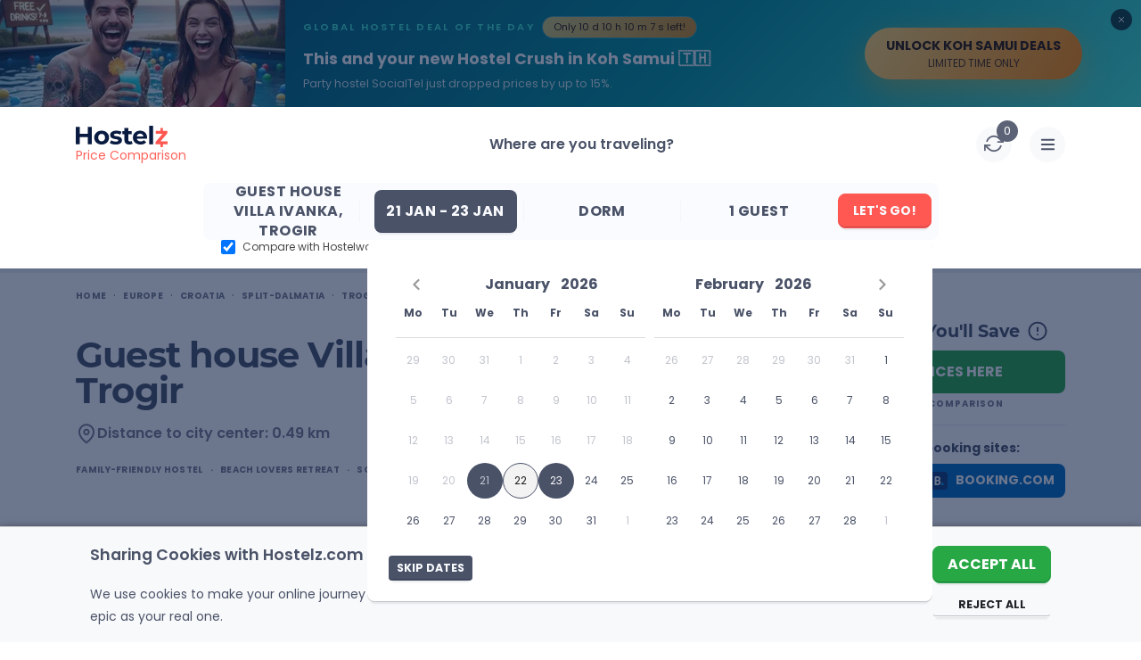

--- FILE ---
content_type: text/html; charset=UTF-8
request_url: https://www.hostelz.com/hostel/196259-Guest-house-Villa-Ivanka
body_size: 175744
content:
<!DOCTYPE html>
<html lang="en">
<head>
    <meta charset="utf-8">
    <meta name="viewport" content="width=device-width, initial-scale=1">

    
    <link id="favicon" rel="shortcut icon" href="/favicon.ico">
    <link id="favicon32" rel="icon" type="image/png" sizes="32x32" href="/favicon-32x32.png">
    <link id="favicon16" rel="icon" type="image/png" sizes="16x16" href="/favicon-16x16.png">
    <link id="appleTouch120" rel="apple-touch-icon" sizes="120x120" href="/apple-icon-120x120.png"> 
    <link id="appleTouch152" rel="apple-touch-icon" sizes="152x152" href="/apple-icon-152x152.png">
    <link id="appleTouch180" rel="apple-touch-icon" sizes="180x180" href="/apple-touch-icon.png">
    <link id="maskIcon" rel="mask-icon" href="/safari-pinned-tab.svg" color="#ff6059">

    <meta name="apple-mobile-web-app-title" content="Hostelz">
    <meta name="application-name" content="Hostelz">
    <meta name="msapplication-TileColor" content="#ff6059">
    <meta name="theme-color" content="#ffffff">

            <!-- Google Tag Manager -->
        <script>(function(w,d,s,l,i){w[l]=w[l]||[];w[l].push({'gtm.start':
                        new Date().getTime(),event:'gtm.js'});var f=d.getElementsByTagName(s)[0],
                    j=d.createElement(s),dl=l!='dataLayer'?'&l='+l:'';j.async=true;j.src=
                    'https://www.googletagmanager.com/gtm.js?id='+i+dl;f.parentNode.insertBefore(j,f);
            })(window,document,'script','dataLayer','GTM-PRVM5HX');</script>
        <!-- End Google Tag Manager -->
    
    <script type="text/javascript">const Ziggy={"url":"https:\/\/www.hostelz.com","port":null,"defaults":{},"routes":{"images":{"uri":"images\/{path}","methods":["GET","HEAD"],"wheres":{"path":".*"},"parameters":["path"]},"searchAutocomplete":{"uri":"search-autocomplete","methods":["GET","HEAD"]},"track-filter-usage":{"uri":"track-filter-usage","methods":["POST"],"domain":"www.hostelz.com"},"home":{"uri":"\/","methods":["GET","POST","HEAD"],"domain":"www.hostelz.com"},"allContinents":{"uri":"hostels-in","methods":["GET","HEAD"],"domain":"www.hostelz.com"},"cityMarkerPoints":{"uri":"city-marker","methods":["GET","HEAD"],"domain":"www.hostelz.com"},"comparison":{"uri":"compare","methods":["GET","HEAD"],"domain":"www.hostelz.com"},"articles":{"uri":"articles\/{slug?}","methods":["GET","HEAD"],"domain":"www.hostelz.com","parameters":["slug"]},"howCompareHostelPrices":{"uri":"how-to-compare-hostel-prices-hostelz","methods":["GET","HEAD"],"domain":"www.hostelz.com"},"comparingOTAs":{"uri":"hostelworld-vs-booking-vs-hostelz-best-hostel-website-comparison","methods":["GET","HEAD"],"domain":"www.hostelz.com"},"comparingTravelInsurances":{"uri":"safetywing-vs-heymondo-best-travel-insurance-comparison","methods":["GET","HEAD"],"domain":"www.hostelz.com"},"contact-us":{"uri":"contact\/{reason?}\/{contactType?}","methods":["GET","HEAD"],"domain":"www.hostelz.com","parameters":["reason","contactType"]},"wishlist:index":{"uri":"wishlists","methods":["GET","HEAD"],"domain":"www.hostelz.com"},"loginShow":{"uri":"login","methods":["GET","HEAD"],"domain":"www.hostelz.com"},"loginCreate":{"uri":"login","methods":["POST"],"domain":"www.hostelz.com"},"logout":{"uri":"logout","methods":["GET","HEAD"],"domain":"www.hostelz.com"},"signupShow":{"uri":"signup","methods":["GET","HEAD"],"domain":"www.hostelz.com"},"signupSendEmail":{"uri":"signup","methods":["POST"],"domain":"www.hostelz.com"},"signupHandleEmailVerification":{"uri":"signup\/emailVerification\/{emailVerificationToken}","methods":["POST"],"domain":"www.hostelz.com","parameters":["emailVerificationToken"]},"listingCorrection":{"uri":"listing-correction\/{listingID}","methods":["GET","HEAD","POST","PUT","PATCH","DELETE","OPTIONS"],"domain":"www.hostelz.com","parameters":["listingID"]},"submitRating":{"uri":"submit-rating\/{listing}","methods":["POST"],"domain":"www.hostelz.com","parameters":["listing"],"bindings":{"listing":"id"}},"verifyRatingCreate":{"uri":"verify-rating\/{rating}","methods":["POST"],"domain":"www.hostelz.com","parameters":["rating"],"bindings":{"rating":"id"}},"afterBookingRatingCreate":{"uri":"booking-rating\/{booking}\/{verificationCode}","methods":["POST"],"domain":"www.hostelz.com","parameters":["booking","verificationCode"],"bindings":{"booking":"id"}},"submitNewListing":{"uri":"new-listing","methods":["GET","HEAD","POST","PUT","PATCH","DELETE","OPTIONS"],"domain":"secure.hostelz.com"},"user:menu":{"uri":"user","methods":["GET","HEAD","POST","PUT","PATCH","DELETE","OPTIONS"],"domain":"secure.hostelz.com"},"user:settings":{"uri":"user\/settings\/{userAction}","methods":["GET","HEAD","POST","PUT","PATCH","DELETE","OPTIONS"],"domain":"secure.hostelz.com","parameters":["userAction"]},"change-language":{"uri":"lang\/{langCode}","methods":["GET","HEAD"],"parameters":["langCode"]}}};!function(t,r){"object"==typeof exports&&"undefined"!=typeof module?module.exports=r():"function"==typeof define&&define.amd?define(r):(t||self).route=r()}(this,function(){function t(t,r){for(var n=0;n<r.length;n++){var e=r[n];e.enumerable=e.enumerable||!1,e.configurable=!0,"value"in e&&(e.writable=!0),Object.defineProperty(t,u(e.key),e)}}function r(r,n,e){return n&&t(r.prototype,n),e&&t(r,e),Object.defineProperty(r,"prototype",{writable:!1}),r}function n(){return n=Object.assign?Object.assign.bind():function(t){for(var r=1;r<arguments.length;r++){var n=arguments[r];for(var e in n)({}).hasOwnProperty.call(n,e)&&(t[e]=n[e])}return t},n.apply(null,arguments)}function e(t){return e=Object.setPrototypeOf?Object.getPrototypeOf.bind():function(t){return t.__proto__||Object.getPrototypeOf(t)},e(t)}function o(){try{var t=!Boolean.prototype.valueOf.call(Reflect.construct(Boolean,[],function(){}))}catch(t){}return(o=function(){return!!t})()}function i(t,r){return i=Object.setPrototypeOf?Object.setPrototypeOf.bind():function(t,r){return t.__proto__=r,t},i(t,r)}function u(t){var r=function(t){if("object"!=typeof t||!t)return t;var r=t[Symbol.toPrimitive];if(void 0!==r){var n=r.call(t,"string");if("object"!=typeof n)return n;throw new TypeError("@@toPrimitive must return a primitive value.")}return String(t)}(t);return"symbol"==typeof r?r:r+""}function f(t){var r="function"==typeof Map?new Map:void 0;return f=function(t){if(null===t||!function(t){try{return-1!==Function.toString.call(t).indexOf("[native code]")}catch(r){return"function"==typeof t}}(t))return t;if("function"!=typeof t)throw new TypeError("Super expression must either be null or a function");if(void 0!==r){if(r.has(t))return r.get(t);r.set(t,n)}function n(){return function(t,r,n){if(o())return Reflect.construct.apply(null,arguments);var e=[null];e.push.apply(e,r);var u=new(t.bind.apply(t,e));return n&&i(u,n.prototype),u}(t,arguments,e(this).constructor)}return n.prototype=Object.create(t.prototype,{constructor:{value:n,enumerable:!1,writable:!0,configurable:!0}}),i(n,t)},f(t)}var a=String.prototype.replace,c=/%20/g,l="RFC3986",s={default:l,formatters:{RFC1738:function(t){return a.call(t,c,"+")},RFC3986:function(t){return String(t)}},RFC1738:"RFC1738",RFC3986:l},v=Object.prototype.hasOwnProperty,p=Array.isArray,y=function(){for(var t=[],r=0;r<256;++r)t.push("%"+((r<16?"0":"")+r.toString(16)).toUpperCase());return t}(),d=function(t,r){for(var n=r&&r.plainObjects?Object.create(null):{},e=0;e<t.length;++e)void 0!==t[e]&&(n[e]=t[e]);return n},b={arrayToObject:d,assign:function(t,r){return Object.keys(r).reduce(function(t,n){return t[n]=r[n],t},t)},combine:function(t,r){return[].concat(t,r)},compact:function(t){for(var r=[{obj:{o:t},prop:"o"}],n=[],e=0;e<r.length;++e)for(var o=r[e],i=o.obj[o.prop],u=Object.keys(i),f=0;f<u.length;++f){var a=u[f],c=i[a];"object"==typeof c&&null!==c&&-1===n.indexOf(c)&&(r.push({obj:i,prop:a}),n.push(c))}return function(t){for(;t.length>1;){var r=t.pop(),n=r.obj[r.prop];if(p(n)){for(var e=[],o=0;o<n.length;++o)void 0!==n[o]&&e.push(n[o]);r.obj[r.prop]=e}}}(r),t},decode:function(t,r,n){var e=t.replace(/\+/g," ");if("iso-8859-1"===n)return e.replace(/%[0-9a-f]{2}/gi,unescape);try{return decodeURIComponent(e)}catch(t){return e}},encode:function(t,r,n,e,o){if(0===t.length)return t;var i=t;if("symbol"==typeof t?i=Symbol.prototype.toString.call(t):"string"!=typeof t&&(i=String(t)),"iso-8859-1"===n)return escape(i).replace(/%u[0-9a-f]{4}/gi,function(t){return"%26%23"+parseInt(t.slice(2),16)+"%3B"});for(var u="",f=0;f<i.length;++f){var a=i.charCodeAt(f);45===a||46===a||95===a||126===a||a>=48&&a<=57||a>=65&&a<=90||a>=97&&a<=122||o===s.RFC1738&&(40===a||41===a)?u+=i.charAt(f):a<128?u+=y[a]:a<2048?u+=y[192|a>>6]+y[128|63&a]:a<55296||a>=57344?u+=y[224|a>>12]+y[128|a>>6&63]+y[128|63&a]:(a=65536+((1023&a)<<10|1023&i.charCodeAt(f+=1)),u+=y[240|a>>18]+y[128|a>>12&63]+y[128|a>>6&63]+y[128|63&a])}return u},isBuffer:function(t){return!(!t||"object"!=typeof t||!(t.constructor&&t.constructor.isBuffer&&t.constructor.isBuffer(t)))},isRegExp:function(t){return"[object RegExp]"===Object.prototype.toString.call(t)},maybeMap:function(t,r){if(p(t)){for(var n=[],e=0;e<t.length;e+=1)n.push(r(t[e]));return n}return r(t)},merge:function t(r,n,e){if(!n)return r;if("object"!=typeof n){if(p(r))r.push(n);else{if(!r||"object"!=typeof r)return[r,n];(e&&(e.plainObjects||e.allowPrototypes)||!v.call(Object.prototype,n))&&(r[n]=!0)}return r}if(!r||"object"!=typeof r)return[r].concat(n);var o=r;return p(r)&&!p(n)&&(o=d(r,e)),p(r)&&p(n)?(n.forEach(function(n,o){if(v.call(r,o)){var i=r[o];i&&"object"==typeof i&&n&&"object"==typeof n?r[o]=t(i,n,e):r.push(n)}else r[o]=n}),r):Object.keys(n).reduce(function(r,o){var i=n[o];return r[o]=v.call(r,o)?t(r[o],i,e):i,r},o)}},h=Object.prototype.hasOwnProperty,g={brackets:function(t){return t+"[]"},comma:"comma",indices:function(t,r){return t+"["+r+"]"},repeat:function(t){return t}},m=Array.isArray,j=String.prototype.split,w=Array.prototype.push,O=function(t,r){w.apply(t,m(r)?r:[r])},E=Date.prototype.toISOString,R=s.default,S={addQueryPrefix:!1,allowDots:!1,charset:"utf-8",charsetSentinel:!1,delimiter:"&",encode:!0,encoder:b.encode,encodeValuesOnly:!1,format:R,formatter:s.formatters[R],indices:!1,serializeDate:function(t){return E.call(t)},skipNulls:!1,strictNullHandling:!1},k=function t(r,n,e,o,i,u,f,a,c,l,s,v,p,y){var d,h=r;if("function"==typeof f?h=f(n,h):h instanceof Date?h=l(h):"comma"===e&&m(h)&&(h=b.maybeMap(h,function(t){return t instanceof Date?l(t):t})),null===h){if(o)return u&&!p?u(n,S.encoder,y,"key",s):n;h=""}if("string"==typeof(d=h)||"number"==typeof d||"boolean"==typeof d||"symbol"==typeof d||"bigint"==typeof d||b.isBuffer(h)){if(u){var g=p?n:u(n,S.encoder,y,"key",s);if("comma"===e&&p){for(var w=j.call(String(h),","),E="",R=0;R<w.length;++R)E+=(0===R?"":",")+v(u(w[R],S.encoder,y,"value",s));return[v(g)+"="+E]}return[v(g)+"="+v(u(h,S.encoder,y,"value",s))]}return[v(n)+"="+v(String(h))]}var k,T=[];if(void 0===h)return T;if("comma"===e&&m(h))k=[{value:h.length>0?h.join(",")||null:void 0}];else if(m(f))k=f;else{var $=Object.keys(h);k=a?$.sort(a):$}for(var x=0;x<k.length;++x){var N=k[x],C="object"==typeof N&&void 0!==N.value?N.value:h[N];if(!i||null!==C){var A=m(h)?"function"==typeof e?e(n,N):n:n+(c?"."+N:"["+N+"]");O(T,t(C,A,e,o,i,u,f,a,c,l,s,v,p,y))}}return T},T=Object.prototype.hasOwnProperty,$=Array.isArray,x={allowDots:!1,allowPrototypes:!1,arrayLimit:20,charset:"utf-8",charsetSentinel:!1,comma:!1,decoder:b.decode,delimiter:"&",depth:5,ignoreQueryPrefix:!1,interpretNumericEntities:!1,parameterLimit:1e3,parseArrays:!0,plainObjects:!1,strictNullHandling:!1},N=function(t){return t.replace(/&#(\d+);/g,function(t,r){return String.fromCharCode(parseInt(r,10))})},C=function(t,r){return t&&"string"==typeof t&&r.comma&&t.indexOf(",")>-1?t.split(","):t},A=function(t,r,n,e){if(t){var o=n.allowDots?t.replace(/\.([^.[]+)/g,"[$1]"):t,i=/(\[[^[\]]*])/g,u=n.depth>0&&/(\[[^[\]]*])/.exec(o),f=u?o.slice(0,u.index):o,a=[];if(f){if(!n.plainObjects&&T.call(Object.prototype,f)&&!n.allowPrototypes)return;a.push(f)}for(var c=0;n.depth>0&&null!==(u=i.exec(o))&&c<n.depth;){if(c+=1,!n.plainObjects&&T.call(Object.prototype,u[1].slice(1,-1))&&!n.allowPrototypes)return;a.push(u[1])}return u&&a.push("["+o.slice(u.index)+"]"),function(t,r,n,e){for(var o=e?r:C(r,n),i=t.length-1;i>=0;--i){var u,f=t[i];if("[]"===f&&n.parseArrays)u=[].concat(o);else{u=n.plainObjects?Object.create(null):{};var a="["===f.charAt(0)&&"]"===f.charAt(f.length-1)?f.slice(1,-1):f,c=parseInt(a,10);n.parseArrays||""!==a?!isNaN(c)&&f!==a&&String(c)===a&&c>=0&&n.parseArrays&&c<=n.arrayLimit?(u=[])[c]=o:"__proto__"!==a&&(u[a]=o):u={0:o}}o=u}return o}(a,r,n,e)}},D=function(t,r){var n=function(t){if(!t)return x;if(null!=t.decoder&&"function"!=typeof t.decoder)throw new TypeError("Decoder has to be a function.");if(void 0!==t.charset&&"utf-8"!==t.charset&&"iso-8859-1"!==t.charset)throw new TypeError("The charset option must be either utf-8, iso-8859-1, or undefined");return{allowDots:void 0===t.allowDots?x.allowDots:!!t.allowDots,allowPrototypes:"boolean"==typeof t.allowPrototypes?t.allowPrototypes:x.allowPrototypes,arrayLimit:"number"==typeof t.arrayLimit?t.arrayLimit:x.arrayLimit,charset:void 0===t.charset?x.charset:t.charset,charsetSentinel:"boolean"==typeof t.charsetSentinel?t.charsetSentinel:x.charsetSentinel,comma:"boolean"==typeof t.comma?t.comma:x.comma,decoder:"function"==typeof t.decoder?t.decoder:x.decoder,delimiter:"string"==typeof t.delimiter||b.isRegExp(t.delimiter)?t.delimiter:x.delimiter,depth:"number"==typeof t.depth||!1===t.depth?+t.depth:x.depth,ignoreQueryPrefix:!0===t.ignoreQueryPrefix,interpretNumericEntities:"boolean"==typeof t.interpretNumericEntities?t.interpretNumericEntities:x.interpretNumericEntities,parameterLimit:"number"==typeof t.parameterLimit?t.parameterLimit:x.parameterLimit,parseArrays:!1!==t.parseArrays,plainObjects:"boolean"==typeof t.plainObjects?t.plainObjects:x.plainObjects,strictNullHandling:"boolean"==typeof t.strictNullHandling?t.strictNullHandling:x.strictNullHandling}}(r);if(""===t||null==t)return n.plainObjects?Object.create(null):{};for(var e="string"==typeof t?function(t,r){var n,e={},o=(r.ignoreQueryPrefix?t.replace(/^\?/,""):t).split(r.delimiter,Infinity===r.parameterLimit?void 0:r.parameterLimit),i=-1,u=r.charset;if(r.charsetSentinel)for(n=0;n<o.length;++n)0===o[n].indexOf("utf8=")&&("utf8=%E2%9C%93"===o[n]?u="utf-8":"utf8=%26%2310003%3B"===o[n]&&(u="iso-8859-1"),i=n,n=o.length);for(n=0;n<o.length;++n)if(n!==i){var f,a,c=o[n],l=c.indexOf("]="),s=-1===l?c.indexOf("="):l+1;-1===s?(f=r.decoder(c,x.decoder,u,"key"),a=r.strictNullHandling?null:""):(f=r.decoder(c.slice(0,s),x.decoder,u,"key"),a=b.maybeMap(C(c.slice(s+1),r),function(t){return r.decoder(t,x.decoder,u,"value")})),a&&r.interpretNumericEntities&&"iso-8859-1"===u&&(a=N(a)),c.indexOf("[]=")>-1&&(a=$(a)?[a]:a),e[f]=T.call(e,f)?b.combine(e[f],a):a}return e}(t,n):t,o=n.plainObjects?Object.create(null):{},i=Object.keys(e),u=0;u<i.length;++u){var f=i[u],a=A(f,e[f],n,"string"==typeof t);o=b.merge(o,a,n)}return b.compact(o)},P=/*#__PURE__*/function(){function t(t,r,n){var e,o;this.name=t,this.definition=r,this.bindings=null!=(e=r.bindings)?e:{},this.wheres=null!=(o=r.wheres)?o:{},this.config=n}var n=t.prototype;return n.matchesUrl=function(t){var r,n=this;if(!this.definition.methods.includes("GET"))return!1;var e=this.template.replace(/[.*+$()[\]]/g,"\\$&").replace(/(\/?){([^}?]*)(\??)}/g,function(t,r,e,o){var i,u="(?<"+e+">"+((null==(i=n.wheres[e])?void 0:i.replace(/(^\^)|(\$$)/g,""))||"[^/?]+")+")";return o?"("+r+u+")?":""+r+u}).replace(/^\w+:\/\//,""),o=t.replace(/^\w+:\/\//,"").split("?"),i=o[0],u=o[1],f=null!=(r=new RegExp("^"+e+"/?$").exec(i))?r:new RegExp("^"+e+"/?$").exec(decodeURI(i));if(f){for(var a in f.groups)f.groups[a]="string"==typeof f.groups[a]?decodeURIComponent(f.groups[a]):f.groups[a];return{params:f.groups,query:D(u)}}return!1},n.compile=function(t){var r=this;return this.parameterSegments.length?this.template.replace(/{([^}?]+)(\??)}/g,function(n,e,o){var i,u;if(!o&&[null,void 0].includes(t[e]))throw new Error("Ziggy error: '"+e+"' parameter is required for route '"+r.name+"'.");if(r.wheres[e]&&!new RegExp("^"+(o?"("+r.wheres[e]+")?":r.wheres[e])+"$").test(null!=(u=t[e])?u:""))throw new Error("Ziggy error: '"+e+"' parameter '"+t[e]+"' does not match required format '"+r.wheres[e]+"' for route '"+r.name+"'.");return encodeURI(null!=(i=t[e])?i:"").replace(/%7C/g,"|").replace(/%25/g,"%").replace(/\$/g,"%24")}).replace(this.config.absolute?/(\.[^/]+?)(\/\/)/:/(^)(\/\/)/,"$1/").replace(/\/+$/,""):this.template},r(t,[{key:"template",get:function(){var t=(this.origin+"/"+this.definition.uri).replace(/\/+$/,"");return""===t?"/":t}},{key:"origin",get:function(){return this.config.absolute?this.definition.domain?""+this.config.url.match(/^\w+:\/\//)[0]+this.definition.domain+(this.config.port?":"+this.config.port:""):this.config.url:""}},{key:"parameterSegments",get:function(){var t,r;return null!=(t=null==(r=this.template.match(/{[^}?]+\??}/g))?void 0:r.map(function(t){return{name:t.replace(/{|\??}/g,""),required:!/\?}$/.test(t)}}))?t:[]}}])}(),F=/*#__PURE__*/function(t){function e(r,e,o,i){var u;if(void 0===o&&(o=!0),(u=t.call(this)||this).t=null!=i?i:"undefined"!=typeof Ziggy?Ziggy:null==globalThis?void 0:globalThis.Ziggy,u.t=n({},u.t,{absolute:o}),r){if(!u.t.routes[r])throw new Error("Ziggy error: route '"+r+"' is not in the route list.");u.i=new P(r,u.t.routes[r],u.t),u.u=u.l(e)}return u}var o,u;u=t,(o=e).prototype=Object.create(u.prototype),o.prototype.constructor=o,i(o,u);var f=e.prototype;return f.toString=function(){var t=this,r=Object.keys(this.u).filter(function(r){return!t.i.parameterSegments.some(function(t){return t.name===r})}).filter(function(t){return"_query"!==t}).reduce(function(r,e){var o;return n({},r,((o={})[e]=t.u[e],o))},{});return this.i.compile(this.u)+function(t,r){var n,e=t,o=function(t){if(!t)return S;if(null!=t.encoder&&"function"!=typeof t.encoder)throw new TypeError("Encoder has to be a function.");var r=t.charset||S.charset;if(void 0!==t.charset&&"utf-8"!==t.charset&&"iso-8859-1"!==t.charset)throw new TypeError("The charset option must be either utf-8, iso-8859-1, or undefined");var n=s.default;if(void 0!==t.format){if(!h.call(s.formatters,t.format))throw new TypeError("Unknown format option provided.");n=t.format}var e=s.formatters[n],o=S.filter;return("function"==typeof t.filter||m(t.filter))&&(o=t.filter),{addQueryPrefix:"boolean"==typeof t.addQueryPrefix?t.addQueryPrefix:S.addQueryPrefix,allowDots:void 0===t.allowDots?S.allowDots:!!t.allowDots,charset:r,charsetSentinel:"boolean"==typeof t.charsetSentinel?t.charsetSentinel:S.charsetSentinel,delimiter:void 0===t.delimiter?S.delimiter:t.delimiter,encode:"boolean"==typeof t.encode?t.encode:S.encode,encoder:"function"==typeof t.encoder?t.encoder:S.encoder,encodeValuesOnly:"boolean"==typeof t.encodeValuesOnly?t.encodeValuesOnly:S.encodeValuesOnly,filter:o,format:n,formatter:e,serializeDate:"function"==typeof t.serializeDate?t.serializeDate:S.serializeDate,skipNulls:"boolean"==typeof t.skipNulls?t.skipNulls:S.skipNulls,sort:"function"==typeof t.sort?t.sort:null,strictNullHandling:"boolean"==typeof t.strictNullHandling?t.strictNullHandling:S.strictNullHandling}}(r);"function"==typeof o.filter?e=(0,o.filter)("",e):m(o.filter)&&(n=o.filter);var i=[];if("object"!=typeof e||null===e)return"";var u=g[r&&r.arrayFormat in g?r.arrayFormat:r&&"indices"in r?r.indices?"indices":"repeat":"indices"];n||(n=Object.keys(e)),o.sort&&n.sort(o.sort);for(var f=0;f<n.length;++f){var a=n[f];o.skipNulls&&null===e[a]||O(i,k(e[a],a,u,o.strictNullHandling,o.skipNulls,o.encode?o.encoder:null,o.filter,o.sort,o.allowDots,o.serializeDate,o.format,o.formatter,o.encodeValuesOnly,o.charset))}var c=i.join(o.delimiter),l=!0===o.addQueryPrefix?"?":"";return o.charsetSentinel&&(l+="iso-8859-1"===o.charset?"utf8=%26%2310003%3B&":"utf8=%E2%9C%93&"),c.length>0?l+c:""}(n({},r,this.u._query),{addQueryPrefix:!0,arrayFormat:"indices",encodeValuesOnly:!0,skipNulls:!0,encoder:function(t,r){return"boolean"==typeof t?Number(t):r(t)}})},f.v=function(t){var r=this;t?this.t.absolute&&t.startsWith("/")&&(t=this.p().host+t):t=this.h();var e={},o=Object.entries(this.t.routes).find(function(n){return e=new P(n[0],n[1],r.t).matchesUrl(t)})||[void 0,void 0];return n({name:o[0]},e,{route:o[1]})},f.h=function(){var t=this.p(),r=t.pathname,n=t.search;return(this.t.absolute?t.host+r:r.replace(this.t.url.replace(/^\w*:\/\/[^/]+/,""),"").replace(/^\/+/,"/"))+n},f.current=function(t,r){var e=this.v(),o=e.name,i=e.params,u=e.query,f=e.route;if(!t)return o;var a=new RegExp("^"+t.replace(/\./g,"\\.").replace(/\*/g,".*")+"$").test(o);if([null,void 0].includes(r)||!a)return a;var c=new P(o,f,this.t);r=this.l(r,c);var l=n({},i,u);if(Object.values(r).every(function(t){return!t})&&!Object.values(l).some(function(t){return void 0!==t}))return!0;var s=function(t,r){return Object.entries(t).every(function(t){var n=t[0],e=t[1];return Array.isArray(e)&&Array.isArray(r[n])?e.every(function(t){return r[n].includes(t)}):"object"==typeof e&&"object"==typeof r[n]&&null!==e&&null!==r[n]?s(e,r[n]):r[n]==e})};return s(r,l)},f.p=function(){var t,r,n,e,o,i,u="undefined"!=typeof window?window.location:{},f=u.host,a=u.pathname,c=u.search;return{host:null!=(t=null==(r=this.t.location)?void 0:r.host)?t:void 0===f?"":f,pathname:null!=(n=null==(e=this.t.location)?void 0:e.pathname)?n:void 0===a?"":a,search:null!=(o=null==(i=this.t.location)?void 0:i.search)?o:void 0===c?"":c}},f.has=function(t){return this.t.routes.hasOwnProperty(t)},f.l=function(t,r){var e=this;void 0===t&&(t={}),void 0===r&&(r=this.i),null!=t||(t={}),t=["string","number"].includes(typeof t)?[t]:t;var o=r.parameterSegments.filter(function(t){return!e.t.defaults[t.name]});if(Array.isArray(t))t=t.reduce(function(t,r,e){var i,u;return n({},t,o[e]?((i={})[o[e].name]=r,i):"object"==typeof r?r:((u={})[r]="",u))},{});else if(1===o.length&&!t[o[0].name]&&(t.hasOwnProperty(Object.values(r.bindings)[0])||t.hasOwnProperty("id"))){var i;(i={})[o[0].name]=t,t=i}return n({},this.m(r),this.j(t,r))},f.m=function(t){var r=this;return t.parameterSegments.filter(function(t){return r.t.defaults[t.name]}).reduce(function(t,e,o){var i,u=e.name;return n({},t,((i={})[u]=r.t.defaults[u],i))},{})},f.j=function(t,r){var e=r.bindings,o=r.parameterSegments;return Object.entries(t).reduce(function(t,r){var i,u,f=r[0],a=r[1];if(!a||"object"!=typeof a||Array.isArray(a)||!o.some(function(t){return t.name===f}))return n({},t,((u={})[f]=a,u));if(!a.hasOwnProperty(e[f])){if(!a.hasOwnProperty("id"))throw new Error("Ziggy error: object passed as '"+f+"' parameter is missing route model binding key '"+e[f]+"'.");e[f]="id"}return n({},t,((i={})[f]=a[e[f]],i))},{})},f.valueOf=function(){return this.toString()},r(e,[{key:"params",get:function(){var t=this.v();return n({},t.params,t.query)}},{key:"routeParams",get:function(){return this.v().params}},{key:"queryParams",get:function(){return this.v().query}}])}(/*#__PURE__*/f(String));return function(t,r,n,e){var o=new F(t,r,n,e);return t?o.toString():o}});
</script>    <link rel="preload" as="style" href="https://www.hostelz.com/build/assets/TheHeader-Bmuytr8a.css" /><link rel="preload" as="style" href="https://www.hostelz.com/build/assets/_colors-DpXB2YuM.css" /><link rel="preload" as="style" href="https://www.hostelz.com/build/assets/TheBreadcrumbs-ChsETfCG.css" /><link rel="preload" as="style" href="https://www.hostelz.com/build/assets/ListingTop-DmpUT4pk.css" /><link rel="preload" as="style" href="https://www.hostelz.com/build/assets/swiper-Be9b3THL.css" /><link rel="preload" as="style" href="https://www.hostelz.com/build/assets/ListingBottom-Codim2kh.css" /><link rel="preload" as="style" href="https://www.hostelz.com/build/assets/ListingTabs-DKqCbMB9.css" /><link rel="preload" as="style" href="https://www.hostelz.com/build/assets/FacilitiesAndAmenitiesTab-CN_cn-qs.css" /><link rel="preload" as="style" href="https://www.hostelz.com/build/assets/ReviewsTab-CMWU-TZq.css" /><link rel="preload" as="style" href="https://www.hostelz.com/build/assets/DescriptionTab-CozU6e3O.css" /><link rel="preload" as="style" href="https://www.hostelz.com/build/assets/MapTab-2ea92N4o.css" /><link rel="preload" as="style" href="https://www.hostelz.com/build/assets/ComparePricesTab-DphsgfE9.css" /><link rel="preload" as="style" href="https://www.hostelz.com/build/assets/TheToast-BI-QdxsW.css" /><link rel="preload" as="style" href="https://www.hostelz.com/build/assets/BannerSignup-BnrF-UEy.css" /><link rel="preload" as="style" href="https://www.hostelz.com/build/assets/SearchCounter-BqsUgSdC.css" /><link rel="preload" as="style" href="https://www.hostelz.com/build/assets/AutocompleteSuggestions-31rpHZhc.css" /><link rel="preload" as="style" href="https://www.hostelz.com/build/assets/AgeRangesSelect-woI6Az6Y.css" /><link rel="preload" as="style" href="https://www.hostelz.com/build/assets/AppModal-BROiuhod.css" /><link rel="preload" as="style" href="https://www.hostelz.com/build/assets/ListingSwiper-BSy5h_pk.css" /><link rel="preload" as="style" href="https://www.hostelz.com/build/assets/pagination-BcomKzf1.css" /><link rel="preload" as="style" href="https://www.hostelz.com/build/assets/ListingModalContent-DdyYZgt_.css" /><link rel="preload" as="style" href="https://www.hostelz.com/build/assets/ReviewItem-DJLUGNAd.css" /><link rel="preload" as="style" href="https://www.hostelz.com/build/assets/ListingList-B84U-G6E.css" /><link rel="preload" as="style" href="https://www.hostelz.com/build/assets/ComparisonIcon-cdbkDWhG.css" /><link rel="preload" as="style" href="https://www.hostelz.com/build/assets/TwoFieldsLoginModalContent-D_8EIFl3.css" /><link rel="preload" as="style" href="https://www.hostelz.com/build/assets/TwoFieldsLoginForm-DQEwqzoj.css" /><link rel="preload" as="style" href="https://www.hostelz.com/build/assets/TheTooltip-DJ9vgXtf.css" /><link rel="preload" as="style" href="https://www.hostelz.com/build/assets/SpecialGuides-Bjmc0Gjj.css" /><link rel="preload" as="style" href="https://www.hostelz.com/build/assets/ToggleSection-DLB_ru9E.css" /><link rel="preload" as="style" href="https://www.hostelz.com/build/assets/TheAccordionArrows-lAvpWrkF.css" /><link rel="preload" as="style" href="https://www.hostelz.com/build/assets/ToggleElement-8ERQUPOr.css" /><link rel="preload" as="style" href="https://www.hostelz.com/build/assets/SignupSidebar-BH8Fff1j.css" /><link rel="preload" as="style" href="https://www.hostelz.com/build/assets/HiddenGemz-BopOST08.css" /><link rel="preload" as="style" href="https://www.hostelz.com/build/assets/TheImageWebpThumb-D0TLM8M3.css" /><link rel="preload" as="style" href="https://www.hostelz.com/build/assets/OneFieldSignUpForm-B_ZSL8bY.css" /><link rel="preload" as="style" href="https://www.hostelz.com/build/assets/RatingReviews-CB0Da2c_.css" /><link rel="preload" as="style" href="https://www.hostelz.com/build/assets/DescriptionTabModalContent-mtNzx1SI.css" /><link rel="preload" as="style" href="https://www.hostelz.com/build/assets/ComparePriceCard-uwUbRRaJ.css" /><link rel="preload" as="style" href="https://www.hostelz.com/build/assets/HostelsListItemSlider-K6ipR1D8.css" /><link rel="preload" as="style" href="https://www.hostelz.com/build/assets/TheLoading-aF5EMhTs.css" /><link rel="preload" as="style" href="https://www.hostelz.com/build/assets/MaxNightBanner-BRQaerBO.css" /><link rel="modulepreload" as="script" href="https://www.hostelz.com/build/assets/app-CwXHMxHr.js" /><link rel="modulepreload" as="script" href="https://www.hostelz.com/build/assets/TheListing-Q2CQ4Y2q.js" /><link rel="modulepreload" as="script" href="https://www.hostelz.com/build/assets/TheHeader-GzsE6Zx2.js" /><link rel="modulepreload" as="script" href="https://www.hostelz.com/build/assets/TheBreadcrumbs-Cq0rTzZl.js" /><link rel="modulepreload" as="script" href="https://www.hostelz.com/build/assets/ListingTop-BgzNxkfh.js" /><link rel="modulepreload" as="script" href="https://www.hostelz.com/build/assets/ListingBottom-DDEsdXG2.js" /><link rel="modulepreload" as="script" href="https://www.hostelz.com/build/assets/ListingTabs-BtlZvcNQ.js" /><link rel="modulepreload" as="script" href="https://www.hostelz.com/build/assets/FacilitiesAndAmenitiesTab-Dr9u1Yhb.js" /><link rel="modulepreload" as="script" href="https://www.hostelz.com/build/assets/listingTabsLogic-Bf-PQEnm.js" /><link rel="modulepreload" as="script" href="https://www.hostelz.com/build/assets/header-DTDDiRzq.js" /><link rel="modulepreload" as="script" href="https://www.hostelz.com/build/assets/ReviewsTab-CPRPcvtP.js" /><link rel="modulepreload" as="script" href="https://www.hostelz.com/build/assets/DescriptionTab-CYZGxpNd.js" /><link rel="modulepreload" as="script" href="https://www.hostelz.com/build/assets/MapTab-COpW1jSG.js" /><link rel="modulepreload" as="script" href="https://www.hostelz.com/build/assets/map--bho9RY0.js" /><link rel="modulepreload" as="script" href="https://www.hostelz.com/build/assets/ComparePricesTab-CnbfqPKm.js" /><link rel="modulepreload" as="script" href="https://www.hostelz.com/build/assets/authorization-D30dZ2d0.js" /><link rel="modulepreload" as="script" href="https://www.hostelz.com/build/assets/toastLogic-dIrLBrnJ.js" /><link rel="modulepreload" as="script" href="https://www.hostelz.com/build/assets/PageEditLink.vue_vue_type_script_setup_true_lang-DamDIcZP.js" /><link rel="modulepreload" as="script" href="https://www.hostelz.com/build/assets/listingTabs-D5586jvp.js" /><link rel="modulepreload" as="script" href="https://www.hostelz.com/build/assets/TheToast-Dyqjew5h.js" /><link rel="modulepreload" as="script" href="https://www.hostelz.com/build/assets/use-currency-BGFJLP9Z.js" /><link rel="modulepreload" as="script" href="https://www.hostelz.com/build/assets/index-DUi0b9Cb.js" /><link rel="modulepreload" as="script" href="https://www.hostelz.com/build/assets/bottomBarState-CyKiRrhq.js" /><link rel="modulepreload" as="script" href="https://www.hostelz.com/build/assets/_plugin-vue_export-helper-DlAUqK2U.js" /><link rel="modulepreload" as="script" href="https://www.hostelz.com/build/assets/TheIcon.vue_vue_type_script_setup_true_lang-DTZSN7tc.js" /><link rel="modulepreload" as="script" href="https://www.hostelz.com/build/assets/BannerSignup.vue_vue_type_script_setup_true_lang-BrxrDEtC.js" /><link rel="modulepreload" as="script" href="https://www.hostelz.com/build/assets/TheSchema.vue_vue_type_script_setup_true_lang-Bww3ttfj.js" /><link rel="modulepreload" as="script" href="https://www.hostelz.com/build/assets/index-Xg6lnM3s.js" /><link rel="modulepreload" as="script" href="https://www.hostelz.com/build/assets/index-PVh9624Y.js" /><link rel="modulepreload" as="script" href="https://www.hostelz.com/build/assets/use-comparison-B9uEv02k.js" /><link rel="modulepreload" as="script" href="https://www.hostelz.com/build/assets/mobile-CEP4-Yqo.js" /><link rel="modulepreload" as="script" href="https://www.hostelz.com/build/assets/Search-BgKbBEUA.js" /><link rel="modulepreload" as="script" href="https://www.hostelz.com/build/assets/HeaderSearchResultEmitType-BIyYOKDp.js" /><link rel="modulepreload" as="script" href="https://www.hostelz.com/build/assets/dayjs.min-DUlfNE-R.js" /><link rel="modulepreload" as="script" href="https://www.hostelz.com/build/assets/SearchCounter.vue_vue_type_script_setup_true_lang-LlqO6HYI.js" /><link rel="modulepreload" as="script" href="https://www.hostelz.com/build/assets/browserInfo-B4v8kR5N.js" /><link rel="modulepreload" as="script" href="https://www.hostelz.com/build/assets/index-Y-WyS8ph.js" /><link rel="modulepreload" as="script" href="https://www.hostelz.com/build/assets/use-location-search-C7qSILiO.js" /><link rel="modulepreload" as="script" href="https://www.hostelz.com/build/assets/use-listing-search-BGVdUShQ.js" /><link rel="modulepreload" as="script" href="https://www.hostelz.com/build/assets/Filters-CXFO4U-2.js" /><link rel="modulepreload" as="script" href="https://www.hostelz.com/build/assets/AutocompleteSuggestions-DM074cyU.js" /><link rel="modulepreload" as="script" href="https://www.hostelz.com/build/assets/AgeRangesSelect-DFQjxUI6.js" /><link rel="modulepreload" as="script" href="https://www.hostelz.com/build/assets/AppModal-BdX_HfRG.js" /><link rel="modulepreload" as="script" href="https://www.hostelz.com/build/assets/searchPlaceByCriteria-bnmXmme_.js" /><link rel="modulepreload" as="script" href="https://www.hostelz.com/build/assets/TheHeaderLogic-CgcJjG3R.js" /><link rel="modulepreload" as="script" href="https://www.hostelz.com/build/assets/use-esc-close-C4hrF62w.js" /><link rel="modulepreload" as="script" href="https://www.hostelz.com/build/assets/use-scroll-_-open-search-B6ReOYf0.js" /><link rel="modulepreload" as="script" href="https://www.hostelz.com/build/assets/ListingSwiper-DrRKH5XN.js" /><link rel="modulepreload" as="script" href="https://www.hostelz.com/build/assets/swiper-vue-BHcHA3Fo.js" /><link rel="modulepreload" as="script" href="https://www.hostelz.com/build/assets/pagination-Bd8a3gCq.js" /><link rel="modulepreload" as="script" href="https://www.hostelz.com/build/assets/ListingModalContent-HJ5YJjSM.js" /><link rel="modulepreload" as="script" href="https://www.hostelz.com/build/assets/ReviewItem-DTyUDai0.js" /><link rel="modulepreload" as="script" href="https://www.hostelz.com/build/assets/ListingList-CNTmEAZy.js" /><link rel="modulepreload" as="script" href="https://www.hostelz.com/build/assets/ListingListIcon.vue_vue_type_script_setup_true_lang-C_rsTwMY.js" /><link rel="modulepreload" as="script" href="https://www.hostelz.com/build/assets/ComparisonIcon-Bgz02vKP.js" /><link rel="modulepreload" as="script" href="https://www.hostelz.com/build/assets/TwoFieldsLoginModalContent-BG2GKbkj.js" /><link rel="modulepreload" as="script" href="https://www.hostelz.com/build/assets/TwoFieldsLoginForm-DXMEIpKJ.js" /><link rel="modulepreload" as="script" href="https://www.hostelz.com/build/assets/TheTooltip-CKRn8351.js" /><link rel="modulepreload" as="script" href="https://www.hostelz.com/build/assets/utils-CE3ksX3A.js" /><link rel="modulepreload" as="script" href="https://www.hostelz.com/build/assets/SpecialGuides-Ukuxaj9w.js" /><link rel="modulepreload" as="script" href="https://www.hostelz.com/build/assets/ToggleSection-DNDoxInQ.js" /><link rel="modulepreload" as="script" href="https://www.hostelz.com/build/assets/TheAccordionArrows-BwSPKCHf.js" /><link rel="modulepreload" as="script" href="https://www.hostelz.com/build/assets/ToggleElement-pOl59OSB.js" /><link rel="modulepreload" as="script" href="https://www.hostelz.com/build/assets/accordionItemsToggle-qn0-sSK5.js" /><link rel="modulepreload" as="script" href="https://www.hostelz.com/build/assets/SignupSidebar-DR7DnEO7.js" /><link rel="modulepreload" as="script" href="https://www.hostelz.com/build/assets/HiddenGemz-jDomBxSA.js" /><link rel="modulepreload" as="script" href="https://www.hostelz.com/build/assets/TheImageWebpThumb-BBZyyKgw.js" /><link rel="modulepreload" as="script" href="https://www.hostelz.com/build/assets/OneFieldSignUpForm-pXI_Fuq0.js" /><link rel="modulepreload" as="script" href="https://www.hostelz.com/build/assets/TheCityAds.vue_vue_type_script_setup_true_lang-BrVp-lwy.js" /><link rel="modulepreload" as="script" href="https://www.hostelz.com/build/assets/RatingReviews-DZnLcOKj.js" /><link rel="modulepreload" as="script" href="https://www.hostelz.com/build/assets/DescriptionTabModalContent-YcsdwKHl.js" /><link rel="modulepreload" as="script" href="https://www.hostelz.com/build/assets/comparePriceLogic-6oSaU7qM.js" /><link rel="modulepreload" as="script" href="https://www.hostelz.com/build/assets/ComparePriceCard-DxrYi0ZR.js" /><link rel="modulepreload" as="script" href="https://www.hostelz.com/build/assets/Providers-rLZ-4nsz.js" /><link rel="modulepreload" as="script" href="https://www.hostelz.com/build/assets/HostelsListItemSlider-CJr5ojNO.js" /><link rel="modulepreload" as="script" href="https://www.hostelz.com/build/assets/TheLoading-BcPVBPE2.js" /><link rel="modulepreload" as="script" href="https://www.hostelz.com/build/assets/MaxNightBanner-0RaYHesW.js" /><link rel="stylesheet" href="https://www.hostelz.com/build/assets/TheHeader-Bmuytr8a.css" data-navigate-track="reload" /><link rel="stylesheet" href="https://www.hostelz.com/build/assets/_colors-DpXB2YuM.css" data-navigate-track="reload" /><link rel="stylesheet" href="https://www.hostelz.com/build/assets/TheBreadcrumbs-ChsETfCG.css" data-navigate-track="reload" /><link rel="stylesheet" href="https://www.hostelz.com/build/assets/ListingTop-DmpUT4pk.css" data-navigate-track="reload" /><link rel="stylesheet" href="https://www.hostelz.com/build/assets/swiper-Be9b3THL.css" data-navigate-track="reload" /><link rel="stylesheet" href="https://www.hostelz.com/build/assets/ListingBottom-Codim2kh.css" data-navigate-track="reload" /><link rel="stylesheet" href="https://www.hostelz.com/build/assets/ListingTabs-DKqCbMB9.css" data-navigate-track="reload" /><link rel="stylesheet" href="https://www.hostelz.com/build/assets/FacilitiesAndAmenitiesTab-CN_cn-qs.css" data-navigate-track="reload" /><link rel="stylesheet" href="https://www.hostelz.com/build/assets/ReviewsTab-CMWU-TZq.css" data-navigate-track="reload" /><link rel="stylesheet" href="https://www.hostelz.com/build/assets/DescriptionTab-CozU6e3O.css" data-navigate-track="reload" /><link rel="stylesheet" href="https://www.hostelz.com/build/assets/MapTab-2ea92N4o.css" data-navigate-track="reload" /><link rel="stylesheet" href="https://www.hostelz.com/build/assets/ComparePricesTab-DphsgfE9.css" data-navigate-track="reload" /><link rel="stylesheet" href="https://www.hostelz.com/build/assets/TheToast-BI-QdxsW.css" data-navigate-track="reload" /><link rel="stylesheet" href="https://www.hostelz.com/build/assets/BannerSignup-BnrF-UEy.css" data-navigate-track="reload" /><link rel="stylesheet" href="https://www.hostelz.com/build/assets/SearchCounter-BqsUgSdC.css" data-navigate-track="reload" /><link rel="stylesheet" href="https://www.hostelz.com/build/assets/AutocompleteSuggestions-31rpHZhc.css" data-navigate-track="reload" /><link rel="stylesheet" href="https://www.hostelz.com/build/assets/AgeRangesSelect-woI6Az6Y.css" data-navigate-track="reload" /><link rel="stylesheet" href="https://www.hostelz.com/build/assets/AppModal-BROiuhod.css" data-navigate-track="reload" /><link rel="stylesheet" href="https://www.hostelz.com/build/assets/ListingSwiper-BSy5h_pk.css" data-navigate-track="reload" /><link rel="stylesheet" href="https://www.hostelz.com/build/assets/pagination-BcomKzf1.css" data-navigate-track="reload" /><link rel="stylesheet" href="https://www.hostelz.com/build/assets/ListingModalContent-DdyYZgt_.css" data-navigate-track="reload" /><link rel="stylesheet" href="https://www.hostelz.com/build/assets/ReviewItem-DJLUGNAd.css" data-navigate-track="reload" /><link rel="stylesheet" href="https://www.hostelz.com/build/assets/ListingList-B84U-G6E.css" data-navigate-track="reload" /><link rel="stylesheet" href="https://www.hostelz.com/build/assets/ComparisonIcon-cdbkDWhG.css" data-navigate-track="reload" /><link rel="stylesheet" href="https://www.hostelz.com/build/assets/TwoFieldsLoginModalContent-D_8EIFl3.css" data-navigate-track="reload" /><link rel="stylesheet" href="https://www.hostelz.com/build/assets/TwoFieldsLoginForm-DQEwqzoj.css" data-navigate-track="reload" /><link rel="stylesheet" href="https://www.hostelz.com/build/assets/TheTooltip-DJ9vgXtf.css" data-navigate-track="reload" /><link rel="stylesheet" href="https://www.hostelz.com/build/assets/SpecialGuides-Bjmc0Gjj.css" data-navigate-track="reload" /><link rel="stylesheet" href="https://www.hostelz.com/build/assets/ToggleSection-DLB_ru9E.css" data-navigate-track="reload" /><link rel="stylesheet" href="https://www.hostelz.com/build/assets/TheAccordionArrows-lAvpWrkF.css" data-navigate-track="reload" /><link rel="stylesheet" href="https://www.hostelz.com/build/assets/ToggleElement-8ERQUPOr.css" data-navigate-track="reload" /><link rel="stylesheet" href="https://www.hostelz.com/build/assets/SignupSidebar-BH8Fff1j.css" data-navigate-track="reload" /><link rel="stylesheet" href="https://www.hostelz.com/build/assets/HiddenGemz-BopOST08.css" data-navigate-track="reload" /><link rel="stylesheet" href="https://www.hostelz.com/build/assets/TheImageWebpThumb-D0TLM8M3.css" data-navigate-track="reload" /><link rel="stylesheet" href="https://www.hostelz.com/build/assets/OneFieldSignUpForm-B_ZSL8bY.css" data-navigate-track="reload" /><link rel="stylesheet" href="https://www.hostelz.com/build/assets/RatingReviews-CB0Da2c_.css" data-navigate-track="reload" /><link rel="stylesheet" href="https://www.hostelz.com/build/assets/DescriptionTabModalContent-mtNzx1SI.css" data-navigate-track="reload" /><link rel="stylesheet" href="https://www.hostelz.com/build/assets/ComparePriceCard-uwUbRRaJ.css" data-navigate-track="reload" /><link rel="stylesheet" href="https://www.hostelz.com/build/assets/HostelsListItemSlider-K6ipR1D8.css" data-navigate-track="reload" /><link rel="stylesheet" href="https://www.hostelz.com/build/assets/TheLoading-aF5EMhTs.css" data-navigate-track="reload" /><link rel="stylesheet" href="https://www.hostelz.com/build/assets/MaxNightBanner-BRQaerBO.css" data-navigate-track="reload" /><script type="module" src="https://www.hostelz.com/build/assets/app-CwXHMxHr.js" data-navigate-track="reload"></script><script type="module" src="https://www.hostelz.com/build/assets/TheListing-Q2CQ4Y2q.js" data-navigate-track="reload"></script>    <meta property="og:site_name" content="Hostelz" inertia>
<meta property="og:type" content="website" inertia>
<meta name="twitter:card" content="summary" inertia>
<meta name="twitter:site" content="@hostelz" inertia>
<meta name="twitter:creator" content="@hostelz" inertia>
<meta name="p:domain_verify" content="8f16cd1b02fa89aaab4ade1941964b56" inertia>
<meta content="text/html; charset=utf-8" http-equiv="Content-Type" inertia>
<meta name="apple-mobile-web-app-title" content="Hostelz" inertia>
<link rel="manifest" href="/site.webmanifest" inertia>
<meta name="description" content="Genuine Real Reviews of Guest house Villa Ivanka, Trogir (including video + photos). Price Comparison for Guest house Villa Ivanka with Hostelz.com for a cheaper Reservation (save up to 17%)" inertia>
<meta property="og:title" content="Guest house Villa Ivanka, Trogir - Is it Worth it? NEW Reviews 2026" inertia>
<meta property="og:description" content="Genuine Real Reviews of Guest house Villa Ivanka, Trogir (including video + photos). Price Comparison for Guest house Villa Ivanka with Hostelz.com for a cheaper Reservation (save up to 17%)" inertia>
<meta property="og:image" content="https://www.hostelz.com/pics/imported/listings/big/84/4168284.jpg" inertia>
<meta property="og:url" content="https://www.hostelz.com/hostel/196259-Guest-house-Villa-Ivanka" inertia>
<meta property="og:locale" content="en_US" inertia>
<meta property="og:locale:alternate" content="en_GB" inertia>
<meta property="og:locale:alternate" content="en_AU" inertia>
<meta property="twitter:title" content="Guest house Villa Ivanka, Trogir - Is it Worth it? NEW Reviews 2026" inertia>
<meta property="twitter:description" content="Genuine Real Reviews of Guest house Villa Ivanka, Trogir (including video + photos). Price Comparison for Guest house Villa Ivanka with Hostelz.com for a cheaper Reservation (save up to 17%)" inertia>
<link rel="canonical" href="https://www.hostelz.com/hostel/196259-Guest-house-Villa-Ivanka" inertia>
<link rel="alternate" href="https://www.hostelz.com/en/hostel/196259-Guest-house-Villa-Ivanka" title="English" hreflang="en" inertia>
<link rel="alternate" href="https://www.hostelz.com/en/hostel/196259-Guest-house-Villa-Ivanka" title="English" hreflang="x-default" inertia>
<link rel="alternate" href="https://www.hostelz.com/en/hostel/196259-Guest-house-Villa-Ivanka" title="English (US)" hreflang="en-us" inertia>
<link rel="alternate" href="https://www.hostelz.com/en/hostel/196259-Guest-house-Villa-Ivanka" title="English (UK)" hreflang="en-gb" inertia>
<link rel="alternate" href="https://www.hostelz.com/en/hostel/196259-Guest-house-Villa-Ivanka" title="English (AU)" hreflang="en-au" inertia>
<link rel="alternate" href="https://www.hostelz.com/fr/auberge/196259-Guest-house-Villa-Ivanka" title="French" hreflang="fr" inertia>
<link rel="alternate" href="https://www.hostelz.com/es/hostal/196259-Guest-house-Villa-Ivanka" title="Spanish" hreflang="es" inertia>
<link rel="alternate" href="https://www.hostelz.com/de/hostel/196259-Guest-house-Villa-Ivanka" title="German" hreflang="de" inertia>
<script type="application/ld+json" inertia>{
  "@context": "https://schema.org",
  "@type": "Organization",
  "name": "Hostelz.com",
  "alternateName": "Hostelz",
  "brand": "Hostelz.com",
  "description": "Compare the best hostels worldwide with Hostelz.com. We provide comprehensive hostel reviews, ratings, and booking services to help you find the perfect hostels for your travels.",
  "url": "https://www.hostelz.com",
  "logo": "https://www.hostelz.com/images/hostelz-small.png",
  "image": "https://www.hostelz.com/images/hostelz-small.png",
  "sameAs": [
    "https://www.facebook.com/hostelz",
    "https://www.instagram.com/hostelz/",
    "https://twitter.com/hostelz",
    "https://www.tiktok.com/@hostelz",
    "https://www.linkedin.com/company/hostelz",
    "https://youtube.com/@Hostelz",
    "https://www.pinterest.com/hostelz",
    "https://www.crunchbase.com/organization/hostelz"
  ],
  "reviews": [
    {
      "@type": "Review",
      "author": {
        "@type": "Person",
        "name": "Kevin Kelly",
        "url": "https://www.wired.com/author/kevin-kelly/"
      },
      "reviewAspect": "Hostelz Recommendation",
      "reviewBody": "Hostels are a great, often overlooked resource, and Hostelz is your best bet for finding one.",
      "reviewRating": {
        "@type": "Rating",
        "ratingValue": 5,
        "bestRating": 5,
        "worstRating": 1
      },
      "publisher": {
        "@type": "Organization",
        "name": "Wired Magazine",
        "url": "https://www.wired.com/"
      }
    },
    {
      "@type": "Review",
      "author": {
        "@type": "Person",
        "name": "Arthur Frommer",
        "url": "https://www.frommers.com/bio/arthur-frommer"
      },
      "reviewAspect": "Top Hostel Search Engine",
      "reviewBody": "I'm almost certain that Hostelz.com has now moved to the top of the growing pile of hostel search engines.",
      "reviewRating": {
        "@type": "Rating",
        "ratingValue": 5,
        "bestRating": 5,
        "worstRating": 1
      },
      "publisher": {
        "@type": "Organization",
        "name": "Frommers",
        "url": "https://www.frommers.com/"
      }
    },
    {
      "@type": "Review",
      "author": {
        "@type": "Person",
        "name": "Seth Kugel",
        "url": "https://www.nytimes.com/by/seth-kugel"
      },
      "reviewAspect": "User-friendly Search Aggregator",
      "reviewBody": "… worth getting to know Hostelz.com, a search aggregator not unlike Kayak.",
      "reviewRating": {
        "@type": "Rating",
        "ratingValue": 5,
        "bestRating": 5,
        "worstRating": 1
      },
      "publisher": {
        "@type": "Organization",
        "name": "New York Times",
        "url": "https://www.nytimes.com/"
      }
    }
  ]
}</script>
<script type="application/ld+json" inertia>{
  "@context": "https://schema.org",
  "@type": "Hostel",
  "name": "Guest house Villa Ivanka",
  "url": "https://www.hostelz.com/hostel/196259-Guest-house-Villa-Ivanka",
  "image": "https://www.hostelz.com/pics/imported/listings/webp_thumbnails/84/4168284.webp",
  "hasMap": "https://maps.google.com/?q=43.516498,16.249286",
  "address": {
    "@type": "PostalAddress",
    "addressCountry": "Croatia",
    "addressRegion": "Split-Dalmatia",
    "addressLocality": "Trogir",
    "streetAddress": "Obrov 10",
    "postalCode": "21220"
  },
  "aggregateRating": {
    "@type": "AggregateRating",
    "ratingValue": 9.1,
    "ratingCount": 278,
    "bestRating": 10
  },
  "priceRange": "$46 - $92.61",
  "geo": {
    "@type": "GeoCoordinates",
    "latitude": "43.516498",
    "longitude": "16.249286"
  },
  "amenityFeature": "[\"Bedsheets\",\"Towels\",\"Wi-Fi in Lobby\\/Commons\",\"Air Conditioning\",\"Beach\",\"Credit Card Payments\",\"Hair Dryers\",\"Hot Showers\",\"Laundry\",\"Live Music\\/Performance\"]"
}</script>
<title inertia>Guest house Villa Ivanka, Trogir - Is it Worth it? NEW Reviews 2026</title></head>
<body>

<!-- Google Tag Manager (noscript) -->
<noscript><iframe src="https://www.googletagmanager.com/ns.html?id=GTM-PRVM5HX"
                  height="0" width="0" style="display:none;visibility:hidden"></iframe></noscript>
<!-- End Google Tag Manager (noscript) -->

<div id="app" data-page="{&quot;component&quot;:&quot;the-listing/TheListing&quot;,&quot;props&quot;:{&quot;errors&quot;:{},&quot;user&quot;:null,&quot;ziggy&quot;:{&quot;url&quot;:&quot;https://www.hostelz.com&quot;,&quot;port&quot;:null,&quot;defaults&quot;:[],&quot;routes&quot;:{&quot;images&quot;:{&quot;uri&quot;:&quot;images/{path}&quot;,&quot;methods&quot;:[&quot;GET&quot;,&quot;HEAD&quot;],&quot;wheres&quot;:{&quot;path&quot;:&quot;.*&quot;},&quot;parameters&quot;:[&quot;path&quot;]},&quot;searchAutocomplete&quot;:{&quot;uri&quot;:&quot;search-autocomplete&quot;,&quot;methods&quot;:[&quot;GET&quot;,&quot;HEAD&quot;]},&quot;track-filter-usage&quot;:{&quot;uri&quot;:&quot;track-filter-usage&quot;,&quot;methods&quot;:[&quot;POST&quot;],&quot;domain&quot;:&quot;www.hostelz.com&quot;},&quot;home&quot;:{&quot;uri&quot;:&quot;/&quot;,&quot;methods&quot;:[&quot;GET&quot;,&quot;POST&quot;,&quot;HEAD&quot;],&quot;domain&quot;:&quot;www.hostelz.com&quot;},&quot;allContinents&quot;:{&quot;uri&quot;:&quot;hostels-in&quot;,&quot;methods&quot;:[&quot;GET&quot;,&quot;HEAD&quot;],&quot;domain&quot;:&quot;www.hostelz.com&quot;},&quot;cityMarkerPoints&quot;:{&quot;uri&quot;:&quot;city-marker&quot;,&quot;methods&quot;:[&quot;GET&quot;,&quot;HEAD&quot;],&quot;domain&quot;:&quot;www.hostelz.com&quot;},&quot;comparison&quot;:{&quot;uri&quot;:&quot;compare&quot;,&quot;methods&quot;:[&quot;GET&quot;,&quot;HEAD&quot;],&quot;domain&quot;:&quot;www.hostelz.com&quot;},&quot;articles&quot;:{&quot;uri&quot;:&quot;articles/{slug?}&quot;,&quot;methods&quot;:[&quot;GET&quot;,&quot;HEAD&quot;],&quot;domain&quot;:&quot;www.hostelz.com&quot;,&quot;parameters&quot;:[&quot;slug&quot;]},&quot;howCompareHostelPrices&quot;:{&quot;uri&quot;:&quot;how-to-compare-hostel-prices-hostelz&quot;,&quot;methods&quot;:[&quot;GET&quot;,&quot;HEAD&quot;],&quot;domain&quot;:&quot;www.hostelz.com&quot;},&quot;comparingOTAs&quot;:{&quot;uri&quot;:&quot;hostelworld-vs-booking-vs-hostelz-best-hostel-website-comparison&quot;,&quot;methods&quot;:[&quot;GET&quot;,&quot;HEAD&quot;],&quot;domain&quot;:&quot;www.hostelz.com&quot;},&quot;comparingTravelInsurances&quot;:{&quot;uri&quot;:&quot;safetywing-vs-heymondo-best-travel-insurance-comparison&quot;,&quot;methods&quot;:[&quot;GET&quot;,&quot;HEAD&quot;],&quot;domain&quot;:&quot;www.hostelz.com&quot;},&quot;contact-us&quot;:{&quot;uri&quot;:&quot;contact/{reason?}/{contactType?}&quot;,&quot;methods&quot;:[&quot;GET&quot;,&quot;HEAD&quot;],&quot;domain&quot;:&quot;www.hostelz.com&quot;,&quot;parameters&quot;:[&quot;reason&quot;,&quot;contactType&quot;]},&quot;wishlist:index&quot;:{&quot;uri&quot;:&quot;wishlists&quot;,&quot;methods&quot;:[&quot;GET&quot;,&quot;HEAD&quot;],&quot;domain&quot;:&quot;www.hostelz.com&quot;},&quot;loginShow&quot;:{&quot;uri&quot;:&quot;login&quot;,&quot;methods&quot;:[&quot;GET&quot;,&quot;HEAD&quot;],&quot;domain&quot;:&quot;www.hostelz.com&quot;},&quot;loginCreate&quot;:{&quot;uri&quot;:&quot;login&quot;,&quot;methods&quot;:[&quot;POST&quot;],&quot;domain&quot;:&quot;www.hostelz.com&quot;},&quot;logout&quot;:{&quot;uri&quot;:&quot;logout&quot;,&quot;methods&quot;:[&quot;GET&quot;,&quot;HEAD&quot;],&quot;domain&quot;:&quot;www.hostelz.com&quot;},&quot;signupShow&quot;:{&quot;uri&quot;:&quot;signup&quot;,&quot;methods&quot;:[&quot;GET&quot;,&quot;HEAD&quot;],&quot;domain&quot;:&quot;www.hostelz.com&quot;},&quot;signupSendEmail&quot;:{&quot;uri&quot;:&quot;signup&quot;,&quot;methods&quot;:[&quot;POST&quot;],&quot;domain&quot;:&quot;www.hostelz.com&quot;},&quot;signupHandleEmailVerification&quot;:{&quot;uri&quot;:&quot;signup/emailVerification/{emailVerificationToken}&quot;,&quot;methods&quot;:[&quot;POST&quot;],&quot;domain&quot;:&quot;www.hostelz.com&quot;,&quot;parameters&quot;:[&quot;emailVerificationToken&quot;]},&quot;listingCorrection&quot;:{&quot;uri&quot;:&quot;listing-correction/{listingID}&quot;,&quot;methods&quot;:[&quot;GET&quot;,&quot;HEAD&quot;,&quot;POST&quot;,&quot;PUT&quot;,&quot;PATCH&quot;,&quot;DELETE&quot;,&quot;OPTIONS&quot;],&quot;domain&quot;:&quot;www.hostelz.com&quot;,&quot;parameters&quot;:[&quot;listingID&quot;]},&quot;submitRating&quot;:{&quot;uri&quot;:&quot;submit-rating/{listing}&quot;,&quot;methods&quot;:[&quot;POST&quot;],&quot;domain&quot;:&quot;www.hostelz.com&quot;,&quot;parameters&quot;:[&quot;listing&quot;],&quot;bindings&quot;:{&quot;listing&quot;:&quot;id&quot;}},&quot;verifyRatingCreate&quot;:{&quot;uri&quot;:&quot;verify-rating/{rating}&quot;,&quot;methods&quot;:[&quot;POST&quot;],&quot;domain&quot;:&quot;www.hostelz.com&quot;,&quot;parameters&quot;:[&quot;rating&quot;],&quot;bindings&quot;:{&quot;rating&quot;:&quot;id&quot;}},&quot;afterBookingRatingCreate&quot;:{&quot;uri&quot;:&quot;booking-rating/{booking}/{verificationCode}&quot;,&quot;methods&quot;:[&quot;POST&quot;],&quot;domain&quot;:&quot;www.hostelz.com&quot;,&quot;parameters&quot;:[&quot;booking&quot;,&quot;verificationCode&quot;],&quot;bindings&quot;:{&quot;booking&quot;:&quot;id&quot;}},&quot;submitNewListing&quot;:{&quot;uri&quot;:&quot;new-listing&quot;,&quot;methods&quot;:[&quot;GET&quot;,&quot;HEAD&quot;,&quot;POST&quot;,&quot;PUT&quot;,&quot;PATCH&quot;,&quot;DELETE&quot;,&quot;OPTIONS&quot;],&quot;domain&quot;:&quot;secure.hostelz.com&quot;},&quot;user:menu&quot;:{&quot;uri&quot;:&quot;user&quot;,&quot;methods&quot;:[&quot;GET&quot;,&quot;HEAD&quot;,&quot;POST&quot;,&quot;PUT&quot;,&quot;PATCH&quot;,&quot;DELETE&quot;,&quot;OPTIONS&quot;],&quot;domain&quot;:&quot;secure.hostelz.com&quot;},&quot;user:settings&quot;:{&quot;uri&quot;:&quot;user/settings/{userAction}&quot;,&quot;methods&quot;:[&quot;GET&quot;,&quot;HEAD&quot;,&quot;POST&quot;,&quot;PUT&quot;,&quot;PATCH&quot;,&quot;DELETE&quot;,&quot;OPTIONS&quot;],&quot;domain&quot;:&quot;secure.hostelz.com&quot;,&quot;parameters&quot;:[&quot;userAction&quot;]},&quot;change-language&quot;:{&quot;uri&quot;:&quot;lang/{langCode}&quot;,&quot;methods&quot;:[&quot;GET&quot;,&quot;HEAD&quot;],&quot;parameters&quot;:[&quot;langCode&quot;]}},&quot;location&quot;:&quot;https://www.hostelz.com/hostel/196259-Guest-house-Villa-Ivanka&quot;},&quot;footer&quot;:{&quot;sections&quot;:[{&quot;title&quot;:&quot;How to...&quot;,&quot;links&quot;:[{&quot;title&quot;:&quot;book hostels&quot;,&quot;url&quot;:&quot;https://www.hostelz.com/articles/when-to-book-hostels&quot;},{&quot;title&quot;:&quot;pack your backpack&quot;,&quot;url&quot;:&quot;https://www.hostelz.com/articles/what-to-pack&quot;},{&quot;title&quot;:&quot;stay first-time in a hostel&quot;,&quot;url&quot;:&quot;https://www.hostelz.com/articles/staying-in-hostels-tips&quot;,&quot;class&quot;:&quot;pb-md-3&quot;},{&quot;title&quot;:&quot;All Articles&quot;,&quot;url&quot;:&quot;https://www.hostelz.com/articles&quot;},{&quot;title&quot;:&quot;Exclusive Articles&quot;,&quot;url&quot;:&quot;https://www.hostelz.com/articles/best-hostel-tips-backpacking&quot;,&quot;badge&quot;:&quot;Pluz&quot;}]},{&quot;title&quot;:&quot;Explore&quot;,&quot;links&quot;:[{&quot;title&quot;:&quot;How Hostelz works&quot;,&quot;url&quot;:&quot;https://www.hostelz.com/how-to-compare-hostel-prices-hostelz&quot;},{&quot;title&quot;:&quot;About Us&quot;,&quot;url&quot;:&quot;https://www.hostelz.com/about&quot;},{&quot;title&quot;:&quot;Help&quot;,&quot;url&quot;:&quot;https://www.hostelz.com/faq&quot;},{&quot;title&quot;:&quot;What&#39;s New? The Changelog&quot;,&quot;url&quot;:&quot;https://www.hostelz.com/articles/hostelz-changelog&quot;},{&quot;title&quot;:&quot;Press &amp; Media&quot;,&quot;url&quot;:&quot;https://www.hostelz.com/articles/press&quot;},{&quot;title&quot;:&quot;Sign up&quot;,&quot;url&quot;:&quot;https://www.hostelz.com/signup&quot;}]},{&quot;title&quot;:&quot;Hostel Guides For You&quot;,&quot;links&quot;:[{&quot;title&quot;:&quot;Best Hostels&quot;,&quot;url&quot;:&quot;https://www.hostelz.com/best-hostels&quot;},{&quot;title&quot;:&quot;Hostels with Private Rooms&quot;,&quot;url&quot;:&quot;https://www.hostelz.com/hostels-with-private-rooms&quot;},{&quot;title&quot;:&quot;Party Hostels&quot;,&quot;url&quot;:&quot;https://www.hostelz.com/party-hostels&quot;},{&quot;title&quot;:&quot;Cheapest Hostels&quot;,&quot;url&quot;:&quot;https://www.hostelz.com/cheapest-hostels&quot;},{&quot;title&quot;:&quot;Female Solo-Traveler&quot;,&quot;url&quot;:&quot;https://www.hostelz.com/female-solo-traveler-hostels&quot;},{&quot;title&quot;:&quot;Youth Hostels&quot;,&quot;url&quot;:&quot;https://www.hostelz.com/youth-hostels&quot;},{&quot;title&quot;:&quot;Find Hostel Jobs&quot;,&quot;url&quot;:&quot;https://www.hostelz.com/hostel-jobs-work-volunteering&quot;},{&quot;title&quot;:&quot;Hostel Chains&quot;,&quot;url&quot;:&quot;https://www.hostelz.com/hostel-chains&quot;},{&quot;title&quot;:&quot;All Hostels&quot;,&quot;url&quot;:&quot;https://www.hostelz.com/hostels-in&quot;}]}],&quot;socialLinks&quot;:[{&quot;title&quot;:&quot;Facebook Hostelz&quot;,&quot;url&quot;:&quot;https://www.facebook.com/hostelz&quot;,&quot;iconId&quot;:&quot;facebook&quot;},{&quot;title&quot;:&quot;Youtube Hostelz&quot;,&quot;url&quot;:&quot;https://youtube.com/@Hostelz&quot;,&quot;iconId&quot;:&quot;youtube&quot;},{&quot;title&quot;:&quot;Instagram Hostelz&quot;,&quot;url&quot;:&quot;https://www.instagram.com/hostelz/&quot;,&quot;iconId&quot;:&quot;instagram&quot;},{&quot;title&quot;:&quot;Tiktok Hostelz&quot;,&quot;url&quot;:&quot;https://www.tiktok.com/@hostelz&quot;,&quot;iconId&quot;:&quot;tiktok&quot;}],&quot;pages&quot;:[{&quot;title&quot;:&quot;Privacy Policy&quot;,&quot;url&quot;:&quot;https://www.hostelz.com/privacy&quot;},{&quot;title&quot;:&quot;Terms &amp; Conditions&quot;,&quot;url&quot;:&quot;https://www.hostelz.com/terms-conditions&quot;},{&quot;title&quot;:&quot;Contact&quot;,&quot;url&quot;:&quot;https://www.hostelz.com/contact&quot;}],&quot;compareSave&quot;:{&quot;title&quot;:&quot;Compare &amp; Save&quot;,&quot;links&quot;:[{&quot;title&quot;:&quot;Hostel Comparizon Tool&quot;,&quot;url&quot;:&quot;https://www.hostelz.com/compare&quot;,&quot;titleAttr&quot;:&quot;Comparing Hostels side-by-side&quot;,&quot;badge&quot;:&quot;NEW&quot;},{&quot;title&quot;:&quot;Best Hostel Booking Sites&quot;,&quot;url&quot;:&quot;https://www.hostelz.com/hostelworld-vs-booking-vs-hostelz-best-hostel-website-comparison&quot;,&quot;titleAttr&quot;:&quot;Hostelworld vs Booking vs Hostelz - Big Comparison&quot;}]},&quot;travelEssentials&quot;:{&quot;title&quot;:&quot;Travel Essentials&quot;,&quot;links&quot;:[{&quot;title&quot;:&quot;Best Travel Insurances&quot;,&quot;url&quot;:&quot;https://www.hostelz.com/safetywing-vs-heymondo-best-travel-insurance-comparison&quot;,&quot;titleAttr&quot;:&quot;Best Budget Travel Insurance: Safetywing vs Heymondo vs Genki&quot;}]},&quot;copyright&quot;:{&quot;text&quot;:&quot;The Hostel Price Comparison: Hostelz.com | Copyright © 2002 - 2026&quot;}},&quot;schemas&quot;:[{&quot;@context&quot;:&quot;https://schema.org&quot;,&quot;@type&quot;:&quot;Organization&quot;,&quot;name&quot;:&quot;Hostelz.com&quot;,&quot;alternateName&quot;:&quot;Hostelz&quot;,&quot;brand&quot;:&quot;Hostelz.com&quot;,&quot;description&quot;:&quot;Compare the best hostels worldwide with Hostelz.com. We provide comprehensive hostel reviews, ratings, and booking services to help you find the perfect hostels for your travels.&quot;,&quot;url&quot;:&quot;https://www.hostelz.com&quot;,&quot;logo&quot;:&quot;https://www.hostelz.com/images/hostelz-small.png&quot;,&quot;image&quot;:&quot;https://www.hostelz.com/images/hostelz-small.png&quot;,&quot;sameAs&quot;:[&quot;https://www.facebook.com/hostelz&quot;,&quot;https://www.instagram.com/hostelz/&quot;,&quot;https://twitter.com/hostelz&quot;,&quot;https://www.tiktok.com/@hostelz&quot;,&quot;https://www.linkedin.com/company/hostelz&quot;,&quot;https://youtube.com/@Hostelz&quot;,&quot;https://www.pinterest.com/hostelz&quot;,&quot;https://www.crunchbase.com/organization/hostelz&quot;],&quot;reviews&quot;:[{&quot;@type&quot;:&quot;Review&quot;,&quot;author&quot;:{&quot;@type&quot;:&quot;Person&quot;,&quot;name&quot;:&quot;Kevin Kelly&quot;,&quot;url&quot;:&quot;https://www.wired.com/author/kevin-kelly/&quot;},&quot;reviewAspect&quot;:&quot;Hostelz Recommendation&quot;,&quot;reviewBody&quot;:&quot;Hostels are a great, often overlooked resource, and Hostelz is your best bet for finding one.&quot;,&quot;reviewRating&quot;:{&quot;@type&quot;:&quot;Rating&quot;,&quot;ratingValue&quot;:5,&quot;bestRating&quot;:5,&quot;worstRating&quot;:1},&quot;publisher&quot;:{&quot;@type&quot;:&quot;Organization&quot;,&quot;name&quot;:&quot;Wired Magazine&quot;,&quot;url&quot;:&quot;https://www.wired.com/&quot;}},{&quot;@type&quot;:&quot;Review&quot;,&quot;author&quot;:{&quot;@type&quot;:&quot;Person&quot;,&quot;name&quot;:&quot;Arthur Frommer&quot;,&quot;url&quot;:&quot;https://www.frommers.com/bio/arthur-frommer&quot;},&quot;reviewAspect&quot;:&quot;Top Hostel Search Engine&quot;,&quot;reviewBody&quot;:&quot;I&#39;m almost certain that Hostelz.com has now moved to the top of the growing pile of hostel search engines.&quot;,&quot;reviewRating&quot;:{&quot;@type&quot;:&quot;Rating&quot;,&quot;ratingValue&quot;:5,&quot;bestRating&quot;:5,&quot;worstRating&quot;:1},&quot;publisher&quot;:{&quot;@type&quot;:&quot;Organization&quot;,&quot;name&quot;:&quot;Frommers&quot;,&quot;url&quot;:&quot;https://www.frommers.com/&quot;}},{&quot;@type&quot;:&quot;Review&quot;,&quot;author&quot;:{&quot;@type&quot;:&quot;Person&quot;,&quot;name&quot;:&quot;Seth Kugel&quot;,&quot;url&quot;:&quot;https://www.nytimes.com/by/seth-kugel&quot;},&quot;reviewAspect&quot;:&quot;User-friendly Search Aggregator&quot;,&quot;reviewBody&quot;:&quot;… worth getting to know Hostelz.com, a search aggregator not unlike Kayak.&quot;,&quot;reviewRating&quot;:{&quot;@type&quot;:&quot;Rating&quot;,&quot;ratingValue&quot;:5,&quot;bestRating&quot;:5,&quot;worstRating&quot;:1},&quot;publisher&quot;:{&quot;@type&quot;:&quot;Organization&quot;,&quot;name&quot;:&quot;New York Times&quot;,&quot;url&quot;:&quot;https://www.nytimes.com/&quot;}}]},{&quot;@context&quot;:&quot;https://schema.org&quot;,&quot;@type&quot;:&quot;Hostel&quot;,&quot;name&quot;:&quot;Guest house Villa Ivanka&quot;,&quot;url&quot;:&quot;https://www.hostelz.com/hostel/196259-Guest-house-Villa-Ivanka&quot;,&quot;image&quot;:&quot;https://www.hostelz.com/pics/imported/listings/webp_thumbnails/84/4168284.webp&quot;,&quot;hasMap&quot;:&quot;https://maps.google.com/?q=43.516498,16.249286&quot;,&quot;address&quot;:{&quot;@type&quot;:&quot;PostalAddress&quot;,&quot;addressCountry&quot;:&quot;Croatia&quot;,&quot;addressRegion&quot;:&quot;Split-Dalmatia&quot;,&quot;addressLocality&quot;:&quot;Trogir&quot;,&quot;streetAddress&quot;:&quot;Obrov 10&quot;,&quot;postalCode&quot;:&quot;21220&quot;},&quot;aggregateRating&quot;:{&quot;@type&quot;:&quot;AggregateRating&quot;,&quot;ratingValue&quot;:9.1,&quot;ratingCount&quot;:278,&quot;bestRating&quot;:10},&quot;priceRange&quot;:&quot;$46 - $92.61&quot;,&quot;geo&quot;:{&quot;@type&quot;:&quot;GeoCoordinates&quot;,&quot;latitude&quot;:&quot;43.516498&quot;,&quot;longitude&quot;:&quot;16.249286&quot;},&quot;amenityFeature&quot;:&quot;[\&quot;Bedsheets\&quot;,\&quot;Towels\&quot;,\&quot;Wi-Fi in Lobby\\/Commons\&quot;,\&quot;Air Conditioning\&quot;,\&quot;Beach\&quot;,\&quot;Credit Card Payments\&quot;,\&quot;Hair Dryers\&quot;,\&quot;Hot Showers\&quot;,\&quot;Laundry\&quot;,\&quot;Live Music\\/Performance\&quot;]&quot;}],&quot;activeCurrency&quot;:{&quot;code&quot;:&quot;USD&quot;,&quot;title&quot;:&quot;US Dollars | $&quot;,&quot;name&quot;:&quot;US Dollars&quot;,&quot;prefix&quot;:&quot;$&quot;,&quot;suffix&quot;:&quot;&quot;},&quot;currencies&quot;:[{&quot;code&quot;:&quot;USD&quot;,&quot;title&quot;:&quot;US Dollars | $&quot;},{&quot;code&quot;:&quot;EUR&quot;,&quot;title&quot;:&quot;Euro | €&quot;},{&quot;code&quot;:&quot;GBP&quot;,&quot;title&quot;:&quot;British Pounds | £&quot;},{&quot;code&quot;:&quot;AUD&quot;,&quot;title&quot;:&quot;Australian Dollars | AU$&quot;},{&quot;code&quot;:&quot;CAD&quot;,&quot;title&quot;:&quot;Canadian Dollars | CA$&quot;},{&quot;code&quot;:&quot;ALL&quot;,&quot;title&quot;:&quot;Albanian Lek&quot;},{&quot;code&quot;:&quot;DZD&quot;,&quot;title&quot;:&quot;Algerian Dinar&quot;},{&quot;code&quot;:&quot;ARS&quot;,&quot;title&quot;:&quot;Argentine Peso | ARS$&quot;},{&quot;code&quot;:&quot;AMD&quot;,&quot;title&quot;:&quot;Armenian Dram&quot;},{&quot;code&quot;:&quot;AZN&quot;,&quot;title&quot;:&quot;Azerbaijan Manat&quot;},{&quot;code&quot;:&quot;BSD&quot;,&quot;title&quot;:&quot;Bahamian Dollar | $&quot;},{&quot;code&quot;:&quot;BHD&quot;,&quot;title&quot;:&quot;Bahraini Dinar | BD &quot;},{&quot;code&quot;:&quot;BDT&quot;,&quot;title&quot;:&quot;Bangladeshi Taka&quot;},{&quot;code&quot;:&quot;BBD&quot;,&quot;title&quot;:&quot;Barbadian Dollar | Bds$&quot;},{&quot;code&quot;:&quot;BYN&quot;,&quot;title&quot;:&quot;Belarusian Ruble&quot;},{&quot;code&quot;:&quot;BZD&quot;,&quot;title&quot;:&quot;Belize Dollar | BZ$&quot;},{&quot;code&quot;:&quot;BOB&quot;,&quot;title&quot;:&quot;Bolivian Boliviano | Bs. &quot;},{&quot;code&quot;:&quot;BAM&quot;,&quot;title&quot;:&quot;Bosnia Convertible Mark&quot;},{&quot;code&quot;:&quot;BWP&quot;,&quot;title&quot;:&quot;Botswana Pula&quot;},{&quot;code&quot;:&quot;BRL&quot;,&quot;title&quot;:&quot;Brazilian Real | R$&quot;},{&quot;code&quot;:&quot;BND&quot;,&quot;title&quot;:&quot;Brunei Dollar | B$&quot;},{&quot;code&quot;:&quot;BGN&quot;,&quot;title&quot;:&quot;Bulgarian Lev&quot;},{&quot;code&quot;:&quot;XOF&quot;,&quot;title&quot;:&quot;CFA Franc BCEAO&quot;},{&quot;code&quot;:&quot;XAF&quot;,&quot;title&quot;:&quot;CFA Franc BEAC&quot;},{&quot;code&quot;:&quot;XPF&quot;,&quot;title&quot;:&quot;CFP Franc | F&quot;},{&quot;code&quot;:&quot;KHR&quot;,&quot;title&quot;:&quot;Cambodian Riel | ៛&quot;},{&quot;code&quot;:&quot;CVE&quot;,&quot;title&quot;:&quot;Cape Verdean Escudo | $&quot;},{&quot;code&quot;:&quot;CLP&quot;,&quot;title&quot;:&quot;Chilean Peso | CLP$&quot;},{&quot;code&quot;:&quot;CNY&quot;,&quot;title&quot;:&quot;Chinese Yuan | ¥&quot;},{&quot;code&quot;:&quot;COP&quot;,&quot;title&quot;:&quot;Colombian Peso | COL$&quot;},{&quot;code&quot;:&quot;KMF&quot;,&quot;title&quot;:&quot;Comoros Franc&quot;},{&quot;code&quot;:&quot;CDF&quot;,&quot;title&quot;:&quot;Congolese franc&quot;},{&quot;code&quot;:&quot;CRC&quot;,&quot;title&quot;:&quot;Costa Rican Colón | ₡&quot;},{&quot;code&quot;:&quot;CUP&quot;,&quot;title&quot;:&quot;Cuban Peso | $&quot;},{&quot;code&quot;:&quot;CZK&quot;,&quot;title&quot;:&quot;Czech Koruna&quot;},{&quot;code&quot;:&quot;DKK&quot;,&quot;title&quot;:&quot;Danish Krone&quot;},{&quot;code&quot;:&quot;DJF&quot;,&quot;title&quot;:&quot;Djibouti Franc | Fdj &quot;},{&quot;code&quot;:&quot;DOP&quot;,&quot;title&quot;:&quot;Dominican Peso | RD$&quot;},{&quot;code&quot;:&quot;XCD&quot;,&quot;title&quot;:&quot;East Caribbean Dollar | EC$&quot;},{&quot;code&quot;:&quot;EGP&quot;,&quot;title&quot;:&quot;Egyptian Pound&quot;},{&quot;code&quot;:&quot;SZL&quot;,&quot;title&quot;:&quot;Eswatini Lilangeni | SZL &quot;},{&quot;code&quot;:&quot;ETB&quot;,&quot;title&quot;:&quot;Ethiopian Birr&quot;},{&quot;code&quot;:&quot;FJD&quot;,&quot;title&quot;:&quot;Fijian Dollar | FJ$&quot;},{&quot;code&quot;:&quot;GMD&quot;,&quot;title&quot;:&quot;Gambian Dalasi&quot;},{&quot;code&quot;:&quot;GEL&quot;,&quot;title&quot;:&quot;Georgian Lari&quot;},{&quot;code&quot;:&quot;GHS&quot;,&quot;title&quot;:&quot;Ghanaian Cedi | GH₵&quot;},{&quot;code&quot;:&quot;GIP&quot;,&quot;title&quot;:&quot;Gibraltar Pound | £&quot;},{&quot;code&quot;:&quot;GTQ&quot;,&quot;title&quot;:&quot;Guatemalan Quetzal&quot;},{&quot;code&quot;:&quot;GYD&quot;,&quot;title&quot;:&quot;Guyanese Dollar&quot;},{&quot;code&quot;:&quot;HTG&quot;,&quot;title&quot;:&quot;Haitian Gourde&quot;},{&quot;code&quot;:&quot;HNL&quot;,&quot;title&quot;:&quot;Honduran Lempira | L&quot;},{&quot;code&quot;:&quot;HKD&quot;,&quot;title&quot;:&quot;Hong Kong Dollars | HK$&quot;},{&quot;code&quot;:&quot;HUF&quot;,&quot;title&quot;:&quot;Hungarian Forint&quot;},{&quot;code&quot;:&quot;ISK&quot;,&quot;title&quot;:&quot;Iceland Krona | kr &quot;},{&quot;code&quot;:&quot;INR&quot;,&quot;title&quot;:&quot;Indian Rupees | ₹ &quot;},{&quot;code&quot;:&quot;IDR&quot;,&quot;title&quot;:&quot;Indonesian Rupiah | Rp &quot;},{&quot;code&quot;:&quot;IRR&quot;,&quot;title&quot;:&quot;Iranian Rial&quot;},{&quot;code&quot;:&quot;ILS&quot;,&quot;title&quot;:&quot;Israeli New Shekel | ₪&quot;},{&quot;code&quot;:&quot;JMD&quot;,&quot;title&quot;:&quot;Jamaican Dollar | J$&quot;},{&quot;code&quot;:&quot;JPY&quot;,&quot;title&quot;:&quot;Japanese Yen | ¥&quot;},{&quot;code&quot;:&quot;JOD&quot;,&quot;title&quot;:&quot;Jordanian Dinar | JOD &quot;},{&quot;code&quot;:&quot;KZT&quot;,&quot;title&quot;:&quot;Kazakhstan Tenge | KZT &quot;},{&quot;code&quot;:&quot;KES&quot;,&quot;title&quot;:&quot;Kenyan Shilling&quot;},{&quot;code&quot;:&quot;KWD&quot;,&quot;title&quot;:&quot;Kuwaiti Dinar&quot;},{&quot;code&quot;:&quot;KGS&quot;,&quot;title&quot;:&quot;Kyrgyz Som&quot;},{&quot;code&quot;:&quot;LAK&quot;,&quot;title&quot;:&quot;Lao Kip&quot;},{&quot;code&quot;:&quot;LBP&quot;,&quot;title&quot;:&quot;Lebanese Pound | L£&quot;},{&quot;code&quot;:&quot;LSL&quot;,&quot;title&quot;:&quot;Lesotho Loti&quot;},{&quot;code&quot;:&quot;MOP&quot;,&quot;title&quot;:&quot;Macau Pataca&quot;},{&quot;code&quot;:&quot;MGA&quot;,&quot;title&quot;:&quot;Madagascar Ariary | Ar&quot;},{&quot;code&quot;:&quot;MWK&quot;,&quot;title&quot;:&quot;Malawian Kwacha&quot;},{&quot;code&quot;:&quot;MYR&quot;,&quot;title&quot;:&quot;Malaysian Ringgit | RM&quot;},{&quot;code&quot;:&quot;MVR&quot;,&quot;title&quot;:&quot;Maldivian Rufiyaa | Rf. &quot;},{&quot;code&quot;:&quot;MRU&quot;,&quot;title&quot;:&quot;Mauritanian Ouguiya | UM &quot;},{&quot;code&quot;:&quot;MUR&quot;,&quot;title&quot;:&quot;Mauritius Rupee | ₨ &quot;},{&quot;code&quot;:&quot;MXN&quot;,&quot;title&quot;:&quot;Mexican Peso | MEX$&quot;},{&quot;code&quot;:&quot;MDL&quot;,&quot;title&quot;:&quot;Moldovan Leu&quot;},{&quot;code&quot;:&quot;MNT&quot;,&quot;title&quot;:&quot;Mongolian Tugrik | ₮ &quot;},{&quot;code&quot;:&quot;MAD&quot;,&quot;title&quot;:&quot;Moroccan Dirham&quot;},{&quot;code&quot;:&quot;MZN&quot;,&quot;title&quot;:&quot;Mozambican Metical&quot;},{&quot;code&quot;:&quot;MMK&quot;,&quot;title&quot;:&quot;Myanmar Kyat | K&quot;},{&quot;code&quot;:&quot;NAD&quot;,&quot;title&quot;:&quot;Namibian Dollar | N$&quot;},{&quot;code&quot;:&quot;NPR&quot;,&quot;title&quot;:&quot;Nepalese Rupee | ₨ &quot;},{&quot;code&quot;:&quot;ANG&quot;,&quot;title&quot;:&quot;Netherlands Antillean Guilder&quot;},{&quot;code&quot;:&quot;TWD&quot;,&quot;title&quot;:&quot;New Taiwan Dollar | NT$&quot;},{&quot;code&quot;:&quot;NZD&quot;,&quot;title&quot;:&quot;New Zealand Dollars | NZ$&quot;},{&quot;code&quot;:&quot;NIO&quot;,&quot;title&quot;:&quot;Nicaraguan Córdoba | C$ &quot;},{&quot;code&quot;:&quot;NGN&quot;,&quot;title&quot;:&quot;Nigerian Naira | ₦&quot;},{&quot;code&quot;:&quot;MKD&quot;,&quot;title&quot;:&quot;North Macedonian Denar&quot;},{&quot;code&quot;:&quot;NOK&quot;,&quot;title&quot;:&quot;Norwegian Kroner&quot;},{&quot;code&quot;:&quot;OMR&quot;,&quot;title&quot;:&quot;Omani Rial&quot;},{&quot;code&quot;:&quot;PKR&quot;,&quot;title&quot;:&quot;Pakistan Rupee | Rs. &quot;},{&quot;code&quot;:&quot;PAB&quot;,&quot;title&quot;:&quot;Panamanian Balboa&quot;},{&quot;code&quot;:&quot;PGK&quot;,&quot;title&quot;:&quot;Papua New Guinea Kina | K &quot;},{&quot;code&quot;:&quot;PYG&quot;,&quot;title&quot;:&quot;Paraguayan Guarani | ₲ &quot;},{&quot;code&quot;:&quot;PEN&quot;,&quot;title&quot;:&quot;Peruvian Sol | S/ &quot;},{&quot;code&quot;:&quot;PHP&quot;,&quot;title&quot;:&quot;Philippine Peso | ₱&quot;},{&quot;code&quot;:&quot;PLN&quot;,&quot;title&quot;:&quot;Polish Złoty&quot;},{&quot;code&quot;:&quot;QAR&quot;,&quot;title&quot;:&quot;Qatari Rial&quot;},{&quot;code&quot;:&quot;RON&quot;,&quot;title&quot;:&quot;Romanian Leu | L &quot;},{&quot;code&quot;:&quot;RUB&quot;,&quot;title&quot;:&quot;Russian Ruble | ₽&quot;},{&quot;code&quot;:&quot;RWF&quot;,&quot;title&quot;:&quot;Rwandan Franc | RF &quot;},{&quot;code&quot;:&quot;WST&quot;,&quot;title&quot;:&quot;Samoan Tala | WS$&quot;},{&quot;code&quot;:&quot;SAR&quot;,&quot;title&quot;:&quot;Saudi Riyal&quot;},{&quot;code&quot;:&quot;RSD&quot;,&quot;title&quot;:&quot;Serbian Dinar | РСД&quot;},{&quot;code&quot;:&quot;SCR&quot;,&quot;title&quot;:&quot;Seychellois Rupee&quot;},{&quot;code&quot;:&quot;SLL&quot;,&quot;title&quot;:&quot;Sierra Leonean Leone&quot;},{&quot;code&quot;:&quot;SGD&quot;,&quot;title&quot;:&quot;Singapore Dollars | S$&quot;},{&quot;code&quot;:&quot;SOS&quot;,&quot;title&quot;:&quot;Somali Shilling | So. &quot;},{&quot;code&quot;:&quot;ZAR&quot;,&quot;title&quot;:&quot;South African Rand | R&quot;},{&quot;code&quot;:&quot;KRW&quot;,&quot;title&quot;:&quot;South Korean Won | ₩ &quot;},{&quot;code&quot;:&quot;LKR&quot;,&quot;title&quot;:&quot;Sri Lanka Rupee | ₨ &quot;},{&quot;code&quot;:&quot;SRD&quot;,&quot;title&quot;:&quot;Surinamese Dollar | $&quot;},{&quot;code&quot;:&quot;SEK&quot;,&quot;title&quot;:&quot;Swedish Krona&quot;},{&quot;code&quot;:&quot;CHF&quot;,&quot;title&quot;:&quot;Swiss Francs&quot;},{&quot;code&quot;:&quot;TJS&quot;,&quot;title&quot;:&quot;Tajikistani Somoni&quot;},{&quot;code&quot;:&quot;TZS&quot;,&quot;title&quot;:&quot;Tanzanian Shilling&quot;},{&quot;code&quot;:&quot;THB&quot;,&quot;title&quot;:&quot;Thai Baht | ฿&quot;},{&quot;code&quot;:&quot;TOP&quot;,&quot;title&quot;:&quot;Tonga Pa&#39;anga | T$&quot;},{&quot;code&quot;:&quot;TTD&quot;,&quot;title&quot;:&quot;Trinidad and Tobago Dollar&quot;},{&quot;code&quot;:&quot;TND&quot;,&quot;title&quot;:&quot;Tunisian Dinar&quot;},{&quot;code&quot;:&quot;TRY&quot;,&quot;title&quot;:&quot;Turkish Lira&quot;},{&quot;code&quot;:&quot;UGX&quot;,&quot;title&quot;:&quot;Uganda Shilling | USh &quot;},{&quot;code&quot;:&quot;UAH&quot;,&quot;title&quot;:&quot;Ukraine Hryvnia | ₴&quot;},{&quot;code&quot;:&quot;AED&quot;,&quot;title&quot;:&quot;United Arab Emirates Dirham&quot;},{&quot;code&quot;:&quot;UYU&quot;,&quot;title&quot;:&quot;Uruguayan Peso | $U&quot;},{&quot;code&quot;:&quot;UZS&quot;,&quot;title&quot;:&quot;Uzbekistani Som&quot;},{&quot;code&quot;:&quot;VUV&quot;,&quot;title&quot;:&quot;Vanuatu Vatu | Vt &quot;},{&quot;code&quot;:&quot;VES&quot;,&quot;title&quot;:&quot;Venezuelan Bolivar | Bs &quot;},{&quot;code&quot;:&quot;VND&quot;,&quot;title&quot;:&quot;Vietnamese Dong | ₫&quot;},{&quot;code&quot;:&quot;YER&quot;,&quot;title&quot;:&quot;Yemeni Rial&quot;},{&quot;code&quot;:&quot;ZMW&quot;,&quot;title&quot;:&quot;Zambian Kwacha&quot;}],&quot;localization&quot;:{&quot;current&quot;:&quot;en&quot;,&quot;currentProperties&quot;:{&quot;name&quot;:&quot;English&quot;,&quot;script&quot;:&quot;Latn&quot;,&quot;native&quot;:&quot;English&quot;,&quot;regional&quot;:&quot;en_GB&quot;},&quot;supported&quot;:{&quot;de&quot;:{&quot;name&quot;:&quot;German&quot;,&quot;script&quot;:&quot;Latn&quot;,&quot;native&quot;:&quot;Deutsch&quot;,&quot;regional&quot;:&quot;de_DE&quot;},&quot;en&quot;:{&quot;name&quot;:&quot;English&quot;,&quot;script&quot;:&quot;Latn&quot;,&quot;native&quot;:&quot;English&quot;,&quot;regional&quot;:&quot;en_GB&quot;},&quot;es&quot;:{&quot;name&quot;:&quot;Spanish&quot;,&quot;script&quot;:&quot;Latn&quot;,&quot;native&quot;:&quot;Español&quot;,&quot;regional&quot;:&quot;es_ES&quot;},&quot;fr&quot;:{&quot;name&quot;:&quot;French&quot;,&quot;script&quot;:&quot;Latn&quot;,&quot;native&quot;:&quot;Français&quot;,&quot;regional&quot;:&quot;fr_FR&quot;}},&quot;urls&quot;:{&quot;en&quot;:&quot;https://www.hostelz.com/en/hostel/196259-Guest-house-Villa-Ivanka&quot;,&quot;fr&quot;:&quot;https://www.hostelz.com/fr/auberge/196259-Guest-house-Villa-Ivanka&quot;,&quot;es&quot;:&quot;https://www.hostelz.com/es/hostal/196259-Guest-house-Villa-Ivanka&quot;,&quot;de&quot;:&quot;https://www.hostelz.com/de/hostel/196259-Guest-house-Villa-Ivanka&quot;}},&quot;metaData&quot;:{&quot;currentUrl&quot;:&quot;https://www.hostelz.com/hostel/196259-Guest-house-Villa-Ivanka&quot;,&quot;canonical&quot;:&quot;https://www.hostelz.com/hostel/196259-Guest-house-Villa-Ivanka&quot;,&quot;title&quot;:&quot;Guest house Villa Ivanka, Trogir - Is it Worth it? NEW Reviews 2026&quot;,&quot;description&quot;:&quot;Genuine Real Reviews of Guest house Villa Ivanka, Trogir (including video + photos). Price Comparison for Guest house Villa Ivanka with Hostelz.com for a cheaper Reservation (save up to 17%)&quot;,&quot;ogThumbnail&quot;:&quot;https://www.hostelz.com/pics/imported/listings/big/84/4168284.jpg&quot;},&quot;searchOptions&quot;:{&quot;startDate&quot;:&quot;2026-01-21&quot;,&quot;endDate&quot;:&quot;2026-01-23&quot;,&quot;nights&quot;:2,&quot;roomType&quot;:&quot;dorm&quot;,&quot;people&quot;:1,&quot;rooms&quot;:1,&quot;groupType&quot;:&quot;&quot;,&quot;groupAgeRanges&quot;:[],&quot;currency&quot;:&quot;USD&quot;,&quot;skipDate&quot;:true},&quot;currentUrl&quot;:&quot;https://www.hostelz.com/hostel/196259-Guest-house-Villa-Ivanka&quot;,&quot;comparison&quot;:[],&quot;hostelworldFallbackUrl&quot;:&quot;https://hostelworld.prf.hn/click/camref:1100l3SZe/pubref:search_fb_en/destination:https://www.hostelworld.com&quot;,&quot;location&quot;:&quot;&amp;bull; The best way to arrive from Split airport is by the local bus No. 37 &lt;br&gt;&amp;bull; which goes from the airport to Trogir every 20 min and the bus ride is only 10 min long.&lt;br&gt;&amp;bull; Check in desk in the Travel Agency Kairos&quot;,&quot;banner&quot;:[{&quot;eyebrowText&quot;:&quot;Global Hostel Deal of the Day&quot;,&quot;mainText&quot;:&quot;This and your new Hostel Crush in Koh Samui 🇹🇭 &quot;,&quot;subText&quot;:&quot;Party hostel SocialTel just dropped prices by up to 15%.&quot;,&quot;ctaText&quot;:&quot;Unlock Koh Samui Deals&quot;,&quot;ctaSubtext&quot;:&quot;Limited time only&quot;,&quot;image&quot;:&quot;/images/banner/pool-couple.webp&quot;,&quot;theme&quot;:&quot;ocean&quot;,&quot;affiliateLink&quot;:&quot;https://hostelworld.prf.hn/l/vwzLYZG/&quot;,&quot;countdownDurationTime&quot;:{&quot;days&quot;:10,&quot;hours&quot;:10,&quot;minutes&quot;:10,&quot;seconds&quot;:10},&quot;isActive&quot;:true},{&quot;eyebrowText&quot;:&quot;Global Hostel Deal of the Day&quot;,&quot;mainText&quot;:&quot;Yoga with volcano views for $5.&quot;,&quot;subText&quot;:&quot;The eruption might be AI… but The Purpose Hostel and this view are very real.&quot;,&quot;ctaText&quot;:&quot;Check Out The Purpose Hostel&quot;,&quot;ctaSubtext&quot;:&quot;in Antigua, Guatemala&quot;,&quot;image&quot;:&quot;/images/banner/yoga-centralamerica.webp&quot;,&quot;theme&quot;:&quot;fire&quot;,&quot;affiliateLink&quot;:&quot;https://hostelworld.prf.hn/l/7BXaM9w/&quot;,&quot;isActive&quot;:true},{&quot;eyebrowText&quot;:&quot;Free(ish) Drinks&quot;,&quot;mainText&quot;:&quot;We&#39;ll pay for your next drink.&quot;,&quot;subText&quot;:&quot;Well… not directly. But sign up and you&#39;ll save enough to buy the whole hostel a round.&quot;,&quot;ctaText&quot;:&quot;Unlock Member Discounts&quot;,&quot;ctaSubtext&quot;:&quot;Free to sign up. For now.&quot;,&quot;image&quot;:&quot;/images/banner/signupnow.webp&quot;,&quot;theme&quot;:&quot;jungleGreen&quot;,&quot;affiliateLink&quot;:&quot;/signup&quot;,&quot;isActive&quot;:true}],&quot;flash&quot;:{&quot;message&quot;:null},&quot;breadcrumbs&quot;:[{&quot;name&quot;:&quot;Home&quot;,&quot;url&quot;:&quot;/&quot;,&quot;position&quot;:&quot;1&quot;},{&quot;name&quot;:&quot;Europe&quot;,&quot;url&quot;:&quot;https://www.hostelz.com/hostels-in/Europe&quot;,&quot;itemClass&quot;:&quot;hidden-xs&quot;,&quot;position&quot;:&quot;2&quot;},{&quot;name&quot;:&quot;Croatia&quot;,&quot;url&quot;:&quot;https://www.hostelz.com/hostels-in/Croatia&quot;,&quot;position&quot;:&quot;3&quot;},{&quot;name&quot;:&quot;Split-Dalmatia&quot;,&quot;url&quot;:&quot;https://www.hostelz.com/hostels-in/Croatia/Split-Dalmatia&quot;,&quot;position&quot;:&quot;4&quot;},{&quot;name&quot;:&quot;Trogir&quot;,&quot;url&quot;:&quot;https://www.hostelz.com/hostels/Croatia/Trogir&quot;,&quot;position&quot;:&quot;5&quot;},{&quot;name&quot;:&quot;Guest house Villa Ivanka&quot;,&quot;position&quot;:&quot;2&quot;}],&quot;listing&quot;:{&quot;id&quot;:196259,&quot;name&quot;:&quot;Guest house Villa Ivanka&quot;,&quot;cityAlt&quot;:&quot;&quot;,&quot;city&quot;:&quot;Trogir&quot;,&quot;cityUrl&quot;:&quot;https://www.hostelz.com/hostels/Croatia/Trogir&quot;,&quot;country&quot;:&quot;Croatia&quot;,&quot;onlineReservations&quot;:1,&quot;isClosed&quot;:false,&quot;combinedRatingCount&quot;:&quot;278&quot;,&quot;combinedRating&quot;:91,&quot;formatCombinedRating&quot;:&quot;9.1&quot;,&quot;importedRatingScores&quot;:{&quot;Hostelworld&quot;:{&quot;count&quot;:7,&quot;overall&quot;:&quot;94&quot;,&quot;cleanliness&quot;:100,&quot;staff&quot;:80,&quot;location&quot;:100,&quot;atmosphere&quot;:80,&quot;security&quot;:100},&quot;Booking.com&quot;:{&quot;count&quot;:278,&quot;overall&quot;:90},&quot;Hostels.com&quot;:{&quot;count&quot;:0},&quot;average&quot;:{&quot;count&quot;:271,&quot;overall&quot;:91,&quot;cleanliness&quot;:100,&quot;staff&quot;:80,&quot;location&quot;:100,&quot;atmosphere&quot;:80,&quot;security&quot;:100}},&quot;socialScore&quot;:null,&quot;images&quot;:[{&quot;src&quot;:{&quot;thumb_def&quot;:&quot;https://www.hostelz.com/pics/imported/listings/thumbnails/84/4168284.jpg&quot;,&quot;thumb_webp&quot;:&quot;https://www.hostelz.com/pics/imported/listings/webp_thumbnails/84/4168284.webp&quot;,&quot;tiny&quot;:&quot;https://www.hostelz.com/pics/imported/listings/tiny/84/4168284.jpg&quot;,&quot;big&quot;:&quot;https://www.hostelz.com/pics/imported/listings/big/84/4168284.jpg&quot;,&quot;big_webp&quot;:&quot;https://www.hostelz.com/pics/imported/listings/webp_big/84/4168284.webp&quot;},&quot;title&quot;:&quot;Guest house Villa Ivanka, Trogir&quot;,&quot;isDefault&quot;:false},{&quot;src&quot;:{&quot;thumb_def&quot;:&quot;https://www.hostelz.com/pics/imported/listings/thumbnails/82/4168282.jpg&quot;,&quot;thumb_webp&quot;:&quot;https://www.hostelz.com/pics/imported/listings/webp_thumbnails/82/4168282.webp&quot;,&quot;tiny&quot;:&quot;https://www.hostelz.com/pics/imported/listings/tiny/82/4168282.jpg&quot;,&quot;big&quot;:&quot;https://www.hostelz.com/pics/imported/listings/big/82/4168282.jpg&quot;,&quot;big_webp&quot;:&quot;https://www.hostelz.com/pics/imported/listings/webp_big/82/4168282.webp&quot;},&quot;title&quot;:&quot;Guest house Villa Ivanka, Trogir&quot;,&quot;isDefault&quot;:false},{&quot;src&quot;:{&quot;thumb_def&quot;:&quot;https://www.hostelz.com/pics/imported/listings/thumbnails/86/4168286.jpg&quot;,&quot;thumb_webp&quot;:&quot;https://www.hostelz.com/pics/imported/listings/webp_thumbnails/86/4168286.webp&quot;,&quot;tiny&quot;:&quot;https://www.hostelz.com/pics/imported/listings/tiny/86/4168286.jpg&quot;,&quot;big&quot;:&quot;https://www.hostelz.com/pics/imported/listings/big/86/4168286.jpg&quot;,&quot;big_webp&quot;:&quot;https://www.hostelz.com/pics/imported/listings/webp_big/86/4168286.webp&quot;},&quot;title&quot;:&quot;Guest house Villa Ivanka, Trogir&quot;,&quot;isDefault&quot;:false},{&quot;src&quot;:{&quot;thumb_def&quot;:&quot;https://www.hostelz.com/pics/imported/listings/thumbnails/85/4168285.jpg&quot;,&quot;thumb_webp&quot;:&quot;https://www.hostelz.com/pics/imported/listings/webp_thumbnails/85/4168285.webp&quot;,&quot;tiny&quot;:&quot;https://www.hostelz.com/pics/imported/listings/tiny/85/4168285.jpg&quot;,&quot;big&quot;:&quot;https://www.hostelz.com/pics/imported/listings/big/85/4168285.jpg&quot;,&quot;big_webp&quot;:&quot;https://www.hostelz.com/pics/imported/listings/webp_big/85/4168285.webp&quot;},&quot;title&quot;:&quot;Guest house Villa Ivanka, Trogir&quot;,&quot;isDefault&quot;:false},{&quot;src&quot;:{&quot;thumb_def&quot;:&quot;https://www.hostelz.com/pics/imported/listings/thumbnails/89/4168289.jpg&quot;,&quot;thumb_webp&quot;:&quot;https://www.hostelz.com/pics/imported/listings/webp_thumbnails/89/4168289.webp&quot;,&quot;tiny&quot;:&quot;https://www.hostelz.com/pics/imported/listings/tiny/89/4168289.jpg&quot;,&quot;big&quot;:&quot;https://www.hostelz.com/pics/imported/listings/big/89/4168289.jpg&quot;,&quot;big_webp&quot;:&quot;https://www.hostelz.com/pics/imported/listings/webp_big/89/4168289.webp&quot;},&quot;title&quot;:&quot;Guest house Villa Ivanka, Trogir&quot;,&quot;isDefault&quot;:false},{&quot;src&quot;:{&quot;thumb_def&quot;:&quot;https://www.hostelz.com/pics/imported/listings/thumbnails/88/4168288.jpg&quot;,&quot;thumb_webp&quot;:&quot;https://www.hostelz.com/pics/imported/listings/webp_thumbnails/88/4168288.webp&quot;,&quot;tiny&quot;:&quot;https://www.hostelz.com/pics/imported/listings/tiny/88/4168288.jpg&quot;,&quot;big&quot;:&quot;https://www.hostelz.com/pics/imported/listings/big/88/4168288.jpg&quot;,&quot;big_webp&quot;:&quot;https://www.hostelz.com/pics/imported/listings/webp_big/88/4168288.webp&quot;},&quot;title&quot;:&quot;Guest house Villa Ivanka, Trogir&quot;,&quot;isDefault&quot;:false},{&quot;src&quot;:{&quot;thumb_def&quot;:&quot;https://www.hostelz.com/pics/imported/listings/thumbnails/90/4168290.jpg&quot;,&quot;thumb_webp&quot;:&quot;https://www.hostelz.com/pics/imported/listings/webp_thumbnails/90/4168290.webp&quot;,&quot;tiny&quot;:&quot;https://www.hostelz.com/pics/imported/listings/tiny/90/4168290.jpg&quot;,&quot;big&quot;:&quot;https://www.hostelz.com/pics/imported/listings/big/90/4168290.jpg&quot;,&quot;big_webp&quot;:&quot;https://www.hostelz.com/pics/imported/listings/webp_big/90/4168290.webp&quot;},&quot;title&quot;:&quot;Guest house Villa Ivanka, Trogir&quot;,&quot;isDefault&quot;:false},{&quot;src&quot;:{&quot;thumb_def&quot;:&quot;https://www.hostelz.com/pics/imported/listings/thumbnails/81/4168281.jpg&quot;,&quot;thumb_webp&quot;:&quot;https://www.hostelz.com/pics/imported/listings/webp_thumbnails/81/4168281.webp&quot;,&quot;tiny&quot;:&quot;https://www.hostelz.com/pics/imported/listings/tiny/81/4168281.jpg&quot;,&quot;big&quot;:&quot;https://www.hostelz.com/pics/imported/listings/big/81/4168281.jpg&quot;,&quot;big_webp&quot;:&quot;https://www.hostelz.com/pics/imported/listings/webp_big/81/4168281.webp&quot;},&quot;title&quot;:&quot;Guest house Villa Ivanka, Trogir&quot;,&quot;isDefault&quot;:false},{&quot;src&quot;:{&quot;thumb_def&quot;:&quot;https://www.hostelz.com/pics/imported/listings/thumbnails/87/4168287.jpg&quot;,&quot;thumb_webp&quot;:&quot;https://www.hostelz.com/pics/imported/listings/webp_thumbnails/87/4168287.webp&quot;,&quot;tiny&quot;:&quot;https://www.hostelz.com/pics/imported/listings/tiny/87/4168287.jpg&quot;,&quot;big&quot;:&quot;https://www.hostelz.com/pics/imported/listings/big/87/4168287.jpg&quot;,&quot;big_webp&quot;:&quot;https://www.hostelz.com/pics/imported/listings/webp_big/87/4168287.webp&quot;},&quot;title&quot;:&quot;Guest house Villa Ivanka, Trogir&quot;,&quot;isDefault&quot;:false},{&quot;src&quot;:{&quot;thumb_def&quot;:&quot;https://www.hostelz.com/pics/imported/listings/thumbnails/92/4168292.jpg&quot;,&quot;thumb_webp&quot;:&quot;https://www.hostelz.com/pics/imported/listings/webp_thumbnails/92/4168292.webp&quot;,&quot;tiny&quot;:&quot;https://www.hostelz.com/pics/imported/listings/tiny/92/4168292.jpg&quot;,&quot;big&quot;:&quot;https://www.hostelz.com/pics/imported/listings/big/92/4168292.jpg&quot;,&quot;big_webp&quot;:&quot;https://www.hostelz.com/pics/imported/listings/webp_big/92/4168292.webp&quot;},&quot;title&quot;:&quot;Guest house Villa Ivanka, Trogir&quot;,&quot;isDefault&quot;:false},{&quot;src&quot;:{&quot;thumb_def&quot;:&quot;https://www.hostelz.com/pics/imported/listings/thumbnails/91/4168291.jpg&quot;,&quot;thumb_webp&quot;:&quot;https://www.hostelz.com/pics/imported/listings/webp_thumbnails/91/4168291.webp&quot;,&quot;tiny&quot;:&quot;https://www.hostelz.com/pics/imported/listings/tiny/91/4168291.jpg&quot;,&quot;big&quot;:&quot;https://www.hostelz.com/pics/imported/listings/big/91/4168291.jpg&quot;,&quot;big_webp&quot;:&quot;https://www.hostelz.com/pics/imported/listings/webp_big/91/4168291.webp&quot;},&quot;title&quot;:&quot;Guest house Villa Ivanka, Trogir&quot;,&quot;isDefault&quot;:false},{&quot;src&quot;:{&quot;thumb_def&quot;:&quot;https://www.hostelz.com/pics/imported/listings/thumbnails/83/4168283.jpg&quot;,&quot;thumb_webp&quot;:&quot;https://www.hostelz.com/pics/imported/listings/webp_thumbnails/83/4168283.webp&quot;,&quot;tiny&quot;:&quot;https://www.hostelz.com/pics/imported/listings/tiny/83/4168283.jpg&quot;,&quot;big&quot;:&quot;https://www.hostelz.com/pics/imported/listings/big/83/4168283.jpg&quot;,&quot;big_webp&quot;:&quot;https://www.hostelz.com/pics/imported/listings/webp_big/83/4168283.webp&quot;},&quot;title&quot;:&quot;Guest house Villa Ivanka, Trogir&quot;,&quot;isDefault&quot;:false}],&quot;labels&quot;:{&quot;isCheapest&quot;:false,&quot;isTopRated&quot;:false,&quot;isBoutique&quot;:false,&quot;isFemaleOnly&quot;:false},&quot;hostelsChain&quot;:null,&quot;phone&quot;:null,&quot;website&quot;:null,&quot;geoPoint&quot;:{&quot;latitude&quot;:43.516498,&quot;longitude&quot;:16.249286},&quot;video&quot;:{&quot;iframe&quot;:null,&quot;schema&quot;:null},&quot;distanceToCityCenter&quot;:0.49,&quot;fullAddress&quot;:&quot;Obrov 10, Trogir, Split-Dalmatia, Croatia, 21220&quot;,&quot;specialNote&quot;:null},&quot;listingsData&quot;:[],&quot;loading&quot;:[{&quot;name&quot;:&quot;Hostelworld&quot;,&quot;image&quot;:&quot;/images/systems/BookHostels%20-%20logo.png&quot;},{&quot;name&quot;:&quot;Booking.com&quot;,&quot;image&quot;:&quot;/images/systems/BookingDotCom%20-%20logo.png&quot;}],&quot;features&quot;:{&quot;goodFor&quot;:{&quot;Best Recommended For&quot;:{&quot;0&quot;:{&quot;displayType&quot;:&quot;yes&quot;,&quot;label&quot;:&quot;Family-Friendly Hostel&quot;},&quot;1&quot;:{&quot;displayType&quot;:&quot;yes&quot;,&quot;label&quot;:&quot;Beach Lovers Retreat&quot;},&quot;2&quot;:{&quot;displayType&quot;:&quot;yes&quot;,&quot;label&quot;:&quot;Solo Traveller&quot;}}},&quot;amenities&quot;:{&quot;Freebies/Included&quot;:{&quot;0&quot;:{&quot;displayType&quot;:&quot;free&quot;,&quot;label&quot;:&quot;Wi-Fi in Lobby/Commons&quot;,&quot;value&quot;:&quot;&quot;},&quot;1&quot;:{&quot;displayType&quot;:&quot;free&quot;,&quot;label&quot;:&quot;Bedsheets&quot;,&quot;value&quot;:&quot;&quot;},&quot;2&quot;:{&quot;displayType&quot;:&quot;free&quot;,&quot;label&quot;:&quot;Towels&quot;,&quot;value&quot;:&quot;&quot;}},&quot;Extra Services&quot;:{&quot;0&quot;:{&quot;displayType&quot;:&quot;pay&quot;,&quot;label&quot;:&quot;Parking&quot;,&quot;value&quot;:&quot;&quot;},&quot;1&quot;:{&quot;displayType&quot;:&quot;pay&quot;,&quot;label&quot;:&quot;City Tours&quot;,&quot;value&quot;:&quot;&quot;},&quot;2&quot;:{&quot;displayType&quot;:&quot;pay&quot;,&quot;label&quot;:&quot;Airport Pickup&quot;,&quot;value&quot;:&quot;&quot;},&quot;3&quot;:{&quot;displayType&quot;:&quot;pay&quot;,&quot;label&quot;:&quot;Bike Rental&quot;,&quot;value&quot;:&quot;&quot;},&quot;4&quot;:{&quot;displayType&quot;:&quot;pay&quot;,&quot;label&quot;:&quot;Luggage Storage&quot;,&quot;value&quot;:&quot;&quot;}},&quot;Other Amenities&quot;:{&quot;0&quot;:{&quot;displayType&quot;:&quot;yes&quot;,&quot;label&quot;:&quot;Air Conditioning&quot;},&quot;1&quot;:{&quot;displayType&quot;:&quot;yes&quot;,&quot;label&quot;:&quot;Beach&quot;},&quot;2&quot;:{&quot;displayType&quot;:&quot;yes&quot;,&quot;label&quot;:&quot;Live Music/Performance&quot;},&quot;3&quot;:{&quot;displayType&quot;:&quot;yes&quot;,&quot;label&quot;:&quot;Laundry&quot;},&quot;4&quot;:{&quot;displayType&quot;:&quot;yes&quot;,&quot;label&quot;:&quot;Hot Showers&quot;},&quot;5&quot;:{&quot;displayType&quot;:&quot;yes&quot;,&quot;label&quot;:&quot;Hair Dryers&quot;},&quot;6&quot;:{&quot;displayType&quot;:&quot;yes&quot;,&quot;label&quot;:&quot;Credit Card Payments&quot;}}}},&quot;contactActiveImports&quot;:{&quot;BookHostels&quot;:{&quot;isListed&quot;:true,&quot;systemName&quot;:&quot;BookHostels&quot;,&quot;systemShortName&quot;:&quot;Hostelworld&quot;,&quot;href&quot;:&quot;https://www.hostelz.com/booking-static-redirect?b=lefeEhpJPx8DlBMj%252F%252FQHsSvYpOe2BjoNRcFE14WeXcFymrX3AoIC6ILIQ09SMsyaMtzzxhnK4xw%252BM27VqrLfvYF1u9u%252B0Q3UdTl4ptloPoYSDTPeF3SOUATpz%252BJIszdVggVLLZsRAe013dwAOVux3Fgsn8rZHi0A8%252BUrrjvGRUhmI9Jr6Q2Za2osQjZXY30qAErrHwKlEOgAMUzmOk2sfhyP%252FimlHqDMeu%252FqPsyXnmnV6jUH72JqHaAt8Dz99Ps188l4qW0jQEbiS4UlOHWTFhfkn8hOgSjZLaQ2mAcNdkI3KaRrU7DcWYeoBEILOJez&amp;system=Hostelworld&amp;t=ZsIz33eOCOPEeantM21ROwKq%252BocpDk%252FaY7Z6IIVqbnk%253D&amp;l=single_contact_listed_trogir_guest-house-villa-ivanka_en&quot;},&quot;BookingDotCom&quot;:{&quot;isListed&quot;:true,&quot;systemName&quot;:&quot;BookingDotCom&quot;,&quot;systemShortName&quot;:&quot;Booking.com&quot;,&quot;href&quot;:&quot;https://www.hostelz.com/booking-static-redirect?b=Hp0aLAf%252FXGZvt%252BxVUlzh%252Fc6UlpAvfVwOKL00VLz6WPEzM8gQcgHYZWFTTBEEyAv6heBajy05NIdX0zYEq9hQqjlIQI43jwbXqtJ5Opu4p4iNgMItzJrL0%252BbxvMRPK%252Bye7HjYbu11EiXVbC4GhzFDXdplvSYXDnaonJs4kI77heDIyxvlo0GYWum6RHKIE6kpCtk8eHARtRXxsncplXoeVfYlzB3okU2dRbCs3u%252B8zos%253D&amp;system=Booking.com&amp;t=YqLbu50qHGbnu%252Fq01QL6NzHdCQwW4C1ZcqKvzmm2Ai8%253D&amp;l=single_contact_listed_trogir_guest-house-villa-ivanka_en&quot;}},&quot;siteBarActiveImports&quot;:[{&quot;systemName&quot;:&quot;BookHostels&quot;,&quot;systemShortName&quot;:&quot;Hostelworld&quot;,&quot;href&quot;:&quot;https://www.hostelz.com/booking-static-redirect/2756218?b=lefeEhpJPx8DlBMj%252F%252FQHsSvYpOe2BjoNRcFE14WeXcFymrX3AoIC6ILIQ09SMsyaMtzzxhnK4xw%252BM27VqrLfvYW06HcjvVfOoKNagkaVVRWtzkqCYhkFniE0YFQGe5dqxwYJJ912FvPkjBiT0ZCXjinJDW7uSO%252BG2UiW%252BC8XMx%252BJG48HeNK7FsY77z9B49bLw3S4324NCpNo%252FKPSWFxr9koJ%252F8RygrR5VLlVOcxSDixSjGkZjI9MhVC%252B6PTJl7voT5WV9Scl%252FMI7sSzg6wQOTJM6Y%252Be%252Fj9Ogb5pIEDNDr7A%253D&amp;system=Hostelworld&amp;t=YqLbu50qHGbnu%252Fq01QL6N7TlemMBQKHdTM6WSrxkE1E%253D&amp;l=single_sidebar_trogir_guest-house-villa-ivanka_en&quot;},{&quot;systemName&quot;:&quot;BookingDotCom&quot;,&quot;systemShortName&quot;:&quot;Booking.com&quot;,&quot;href&quot;:&quot;https://www.hostelz.com/booking-static-redirect/2816797?b=Hp0aLAf%252FXGZvt%252BxVUlzh%252Fc6UlpAvfVwOKL00VLz6WPEzM8gQcgHYZWFTTBEEyAv6heBajy05NIdX0zYEq9hQqjlIQI43jwbXqtJ5Opu4p4jvSjvzps%252FJNnlIYoJoKS%252BwkdceH5vogECrsOKYyS6oZ%252FxIoFLXUNUbbxo1gGNkbtKIWMm1qvOs2kkVF1VK0qaObTXAuNDc%252BPxGf177dnXczi3dtxigqgwWDGfcF%252F0seas%253D&amp;system=Booking.com&amp;t=YqLbu50qHGbnu%252Fq01QL6N0qBr64%252FLrX0s0YVjN5j%252FVc%253D&amp;l=single_sidebar_trogir_guest-house-villa-ivanka_en&quot;}],&quot;similarPlaces&quot;:[{&quot;name&quot;:&quot;Apartment Sandra&quot;,&quot;url&quot;:&quot;https://www.hostelz.com/hostel/238821-Apartment-Sandra&quot;,&quot;pic&quot;:{&quot;src&quot;:{&quot;thumb_def&quot;:&quot;https://www.hostelz.com/pics/imported/listings/thumbnails/94/4574194.jpg&quot;,&quot;thumb_webp&quot;:&quot;https://www.hostelz.com/pics/imported/listings/webp_thumbnails/94/4574194.webp&quot;,&quot;tiny&quot;:&quot;https://www.hostelz.com/pics/imported/listings/tiny/94/4574194.jpg&quot;,&quot;big&quot;:&quot;https://www.hostelz.com/pics/imported/listings/big/94/4574194.jpg&quot;,&quot;big_webp&quot;:&quot;https://www.hostelz.com/pics/imported/listings/webp_big/94/4574194.webp&quot;},&quot;title&quot;:&quot;Apartment Sandra, Trogir&quot;,&quot;isDefault&quot;:false},&quot;rating&quot;:&quot;9.9&quot;,&quot;snippet&quot;:&quot;Alojzija Stepinca 1&quot;,&quot;label&quot;:null,&quot;price&quot;:&quot;€34.07&quot;,&quot;cityAlt&quot;:&quot;&quot;,&quot;address&quot;:&quot;Alojzija Stepinca 1&quot;},{&quot;name&quot;:&quot;Apartmani Trogir&quot;,&quot;url&quot;:&quot;https://www.hostelz.com/hostel/75819-Apartmani-Trogir&quot;,&quot;pic&quot;:{&quot;src&quot;:{&quot;thumb_def&quot;:&quot;https://www.hostelz.com/pics/imported/listings/thumbnails/48/4803648.jpg&quot;,&quot;thumb_webp&quot;:&quot;https://www.hostelz.com/pics/imported/listings/webp_thumbnails/48/4803648.webp&quot;,&quot;tiny&quot;:&quot;https://www.hostelz.com/pics/imported/listings/tiny/48/4803648.jpg&quot;,&quot;big&quot;:&quot;https://www.hostelz.com/pics/imported/listings/big/48/4803648.jpg&quot;,&quot;big_webp&quot;:&quot;https://www.hostelz.com/pics/imported/listings/webp_big/48/4803648.webp&quot;},&quot;title&quot;:&quot;Apartmani Trogir, Trogir&quot;,&quot;isDefault&quot;:false},&quot;rating&quot;:&quot;9.2&quot;,&quot;snippet&quot;:&quot;\&quot;Our recently built exclusive guesthouse &#39;Trogir&#39; is situated in an excellent location in a quiet &quot;,&quot;label&quot;:null,&quot;price&quot;:&quot;€51.52&quot;,&quot;cityAlt&quot;:&quot;&quot;,&quot;address&quot;:&quot;K.A.Stepinca 78A&quot;},{&quot;name&quot;:&quot;Apartments &amp; Rooms Buble&quot;,&quot;url&quot;:&quot;https://www.hostelz.com/hostel/190969-Apartments---Rooms-Buble&quot;,&quot;pic&quot;:{&quot;src&quot;:{&quot;thumb_def&quot;:&quot;https://www.hostelz.com/pics/imported/listings/thumbnails/86/4619386.jpg&quot;,&quot;thumb_webp&quot;:&quot;https://www.hostelz.com/pics/imported/listings/webp_thumbnails/86/4619386.webp&quot;,&quot;tiny&quot;:&quot;https://www.hostelz.com/pics/imported/listings/tiny/86/4619386.jpg&quot;,&quot;big&quot;:&quot;https://www.hostelz.com/pics/imported/listings/big/86/4619386.jpg&quot;,&quot;big_webp&quot;:&quot;https://www.hostelz.com/pics/imported/listings/webp_big/86/4619386.webp&quot;},&quot;title&quot;:&quot;Apartments &amp; Rooms Buble, Trogir&quot;,&quot;isDefault&quot;:false},&quot;rating&quot;:&quot;9.1&quot;,&quot;snippet&quot;:&quot;\&quot;…Studio Apartments Buble are rented as self-contained units perfect for single travelers or couples&quot;,&quot;label&quot;:null,&quot;price&quot;:&quot;€33.21&quot;,&quot;cityAlt&quot;:&quot;&quot;,&quot;address&quot;:&quot;K.A.Stepinca 118&quot;},{&quot;name&quot;:&quot;Domus Maritima&quot;,&quot;url&quot;:&quot;https://www.hostelz.com/hostel/195962-Domus-Maritima&quot;,&quot;pic&quot;:{&quot;src&quot;:{&quot;thumb_def&quot;:&quot;https://www.hostelz.com/pics/imported/listings/thumbnails/39/4168639.jpg&quot;,&quot;thumb_webp&quot;:&quot;https://www.hostelz.com/pics/imported/listings/webp_thumbnails/39/4168639.webp&quot;,&quot;tiny&quot;:&quot;https://www.hostelz.com/pics/imported/listings/tiny/39/4168639.jpg&quot;,&quot;big&quot;:&quot;https://www.hostelz.com/pics/imported/listings/big/39/4168639.jpg&quot;,&quot;big_webp&quot;:&quot;https://www.hostelz.com/pics/imported/listings/webp_big/39/4168639.webp&quot;},&quot;title&quot;:&quot;Domus Maritima, Trogir&quot;,&quot;isDefault&quot;:false},&quot;rating&quot;:&quot;8.7&quot;,&quot;snippet&quot;:&quot;Put Cumbrijana 10&quot;,&quot;label&quot;:null,&quot;price&quot;:&quot;€69.86&quot;,&quot;cityAlt&quot;:&quot;&quot;,&quot;address&quot;:&quot;Put Cumbrijana 10&quot;}],&quot;hiddenGemz&quot;:[],&quot;adForListing&quot;:{&quot;ad&quot;:{&quot;id&quot;:218,&quot;status&quot;:&quot;ok&quot;,&quot;name&quot;:&quot;Worldwide Amazon Travel Adaptor&quot;,&quot;placementType&quot;:&quot;citiesAndListings&quot;,&quot;userID&quot;:1,&quot;linkURL&quot;:&quot;https://amzn.to/454qeb3&quot;,&quot;adText&quot;:&quot;&quot;,&quot;adTemplate&quot;:&quot;horizontal&quot;,&quot;colorTheme&quot;:&quot;provence_lavender&quot;,&quot;adType&quot;:&quot;affiliate&quot;,&quot;adTitle&quot;:&quot;This is the #1 Travel Gear for Solo-Traveler&quot;,&quot;adDescription&quot;:&quot;This adaptor works everywhere, charges 5 things at once, and takes up zero space in my bag.&quot;,&quot;adDescriptionSecondary&quot;:&quot;&quot;,&quot;ctaButtonText&quot;:&quot;Get your Travel Adaptor&quot;,&quot;promoCode&quot;:&quot;&quot;,&quot;promoCodeExpiry&quot;:null,&quot;useStructuredFormat&quot;:true,&quot;overlayText&quot;:&quot;&quot;,&quot;overlayColor&quot;:&quot;&quot;,&quot;viewsRemaining&quot;:-1,&quot;startDate&quot;:null,&quot;endDate&quot;:null,&quot;viewsPerDay&quot;:999999,&quot;viewsToday&quot;:3703,&quot;comments&quot;:null,&quot;newStaffComment&quot;:0,&quot;newUserComment&quot;:0,&quot;notes&quot;:&quot;&quot;,&quot;incomingLinkID&quot;:0,&quot;placeType&quot;:&quot;&quot;,&quot;placeID&quot;:0,&quot;placeString&quot;:&quot;&quot;},&quot;image&quot;:&quot;https://www.hostelz.com/pics/aside/originals/70/5777970.jpg&quot;,&quot;content&quot;:&quot;\n        &lt;div class=\&quot;anu_container anu_horizontal anu_theme_provence_lavender hover-animate\&quot; style=\&quot;position: relative;\&quot;&gt;\n            &lt;div class=\&quot;anu_content\&quot;&gt;\n                &lt;h2 class=\&quot;anu_title\&quot;&gt;This is the #1 Travel Gear for Solo-Traveler&lt;/h2&gt;\n                &lt;p class=\&quot;anu_text\&quot;&gt;This adaptor works everywhere, charges 5 things at once, and takes up zero space in my bag.&lt;/p&gt;\n                &lt;button class=\&quot;anu_button\&quot;&gt;Get your Travel Adaptor&lt;/button&gt;\n            &lt;/div&gt;\n                &lt;div class=\&quot;anu_image\&quot;&gt;\n                    \n                    &lt;img src=\&quot;https://www.hostelz.com/pics/aside/originals/70/5777970.jpg\&quot; alt=\&quot;This is the #1 Travel Gear for Solo-Traveler\&quot;&gt;\n                &lt;/div&gt;\n        &lt;/div&gt;&quot;,&quot;url&quot;:&quot;https://secure.hostelz.com/alink-click/218&quot;,&quot;isStructured&quot;:true},&quot;slps&quot;:[],&quot;description&quot;:&quot;At Villa Ivanka, there are four double bedrooms, one apartments for 2+2 people; we can accommodate up to 12 people.  &lt;br /&gt;\r\n&lt;br /&gt;\r\nThe guesthouse provides modernly equipped rooms and apartments. All rooms have en suite bathrooms and are equipped with SAT-TV, air conditioning and free WI-FI internet. The apartmens for 2+2 people comes with a double bedroom, a living room with kitchen and a sofa bed with two additional sleeping places and a bathroom. &lt;br /&gt;\r\nBreakfast is also possible in a nearby hotel or the additional price of 10 Euro per person per day.&lt;br /&gt;\r\n&lt;br /&gt;\r\nPlease note:&lt;br /&gt;\r\nCheck-in from 14:00&lt;br /&gt;\r\nCheck-out by 11:00&lt;br /&gt;\r\nCancellation policy is 3 days in advance&lt;br /&gt;\r\nWe accept payment by cash only.&lt;br /&gt;\r\nFree parking is also possible (reservation required) only 150m from the Villa.&lt;br /&gt;\r\nCheck in desk in the Travel Agency Kairos.&lt;br /&gt;\r\nPossibility of organizing airport transfer (20 Eur for up to 4 persons - 30 Eur for up to 8 person).&lt;br /&gt;\r\nLate arrivals are also possible but a prior notification is required. &lt;br /&gt;\r\nLuggage storage possible if the arrival is before 2pm (standard check in time).&quot;,&quot;conditions&quot;:&quot;&lt;p&gt;Check-in from 14:00&lt;/p&gt;&lt;p&gt;Check-out by 11:00&lt;/p&gt;&lt;p&gt;Cancellation policy is 21 days in advance&lt;/p&gt;&lt;p&gt;We accept payment by cash only.&lt;/p&gt;&lt;p&gt;Free parking is also possible (reservation required) only 50m from the Villa.&lt;/p&gt;&lt;p&gt;Check in desk in the Travel Agency Kairos.&lt;/p&gt;&lt;p&gt;Possibility of organizing airport transfer (20 Eur for up to 4 persons - 30 Eur for up to 8 person).&lt;/p&gt;&lt;p&gt;Late arrivals are also possible but a prior notification is required.&lt;/p&gt;&lt;p&gt;Luggage storage possible if the arrival is before 2pm (standard check in time).&lt;/p&gt;&quot;,&quot;reviews&quot;:{&quot;reviews&quot;:[],&quot;pagesNumber&quot;:0},&quot;liveReview&quot;:null,&quot;editLink&quot;:null,&quot;searchLocation&quot;:{&quot;query&quot;:&quot;Guest house Villa Ivanka&quot;,&quot;url&quot;:&quot;https://www.hostelz.com/hostel/196259-Guest-house-Villa-Ivanka&quot;,&quot;search&quot;:&quot;Guest house Villa Ivanka, Trogir&quot;}},&quot;url&quot;:&quot;/hostel/196259-Guest-house-Villa-Ivanka&quot;,&quot;version&quot;:&quot;7ad2768c6c454c9fef65857a0926cbc7&quot;,&quot;clearHistory&quot;:false,&quot;encryptHistory&quot;:false}"><!--[--><!--[--><!----><!----><!--]--><!----><!--[--><!--[--><header class="header bg-white" style="top:0px;" data-v-f76ea415><div class="container" data-v-f76ea415><div class="row" data-v-f76ea415><div class="col-12" data-v-f76ea415><nav class="header-navbar navbar navbar-light navbar-expand-lg" data-v-f76ea415><a title="Hostelz.com - the worlds largest hostel database" class="navbar-brand" href="https://www.hostelz.com/" data-v-f76ea415><span class="d-none d-lg-inline" data-v-f76ea415><span style="width:104px;height:24px;" class="the-icon-component" data-v-f76ea415><svg class="" width="104" height="24"><use href="/images/icons.svg?v=1.0.1#hostelz-logo"></use></svg></span><div class="text-sm" data-v-f76ea415>Price Comparison</div></span><span class="d-lg-none" data-v-f76ea415><span style="width:69px;height:16px;" class="the-icon-component mb-2" data-v-f76ea415><svg class="mb-2" width="69" height="16"><use href="/images/icons.svg?v=1.0.1#hostelz-logo-mobile"></use></svg></span><div class="text-xxs" data-v-f76ea415>Price Comparison</div></span></a><div class="cl-text font-weight-600 header-search-result" modelvalue="false" data-v-f76ea415 data-v-c3d83b73><div id="header-search-result__info" class="cursor-pointer" data-v-c3d83b73><span class="delimiter" data-v-c3d83b73>Guest house Villa Ivanka, Trogir</span><span class="delimiter" data-v-c3d83b73>21 Jan - 23 Jan</span><span class="delimiter d-none d-lg-inline" data-v-c3d83b73>Dorm Bed</span><span class="delimiter" data-v-c3d83b73>1 guest</span><!----><button class="ml-3 d-lg-flex btn btn-danger btn-primary d-none justify-content-center" data-v-c3d83b73><span data-v-c3d83b73>Let&#39;s go!</span></button></div></div><div class="d-none d-lg-block" data-v-f76ea415><div id="navbarCollapse" class="collapse navbar-collapse" data-v-f76ea415><div class="form-inline mt-4 mb-sm-2 d-sm-none" data-v-f76ea415><div class="input-label-absolute input-label-absolute-left input-reset input-expand ml-lg-2 ml-xl-3" data-v-f76ea415><label for="search_search" class="label-absolute" data-v-f76ea415><svg class="svg-inline--fa fa-magnifying-glass" style="" aria-hidden="true" focusable="false" data-prefix="fas" data-icon="magnifying-glass" role="img" xmlns="http://www.w3.org/2000/svg" viewBox="0 0 512 512" data-v-f76ea415><path class="" style="" fill="currentColor" d="M416 208c0 45.9-14.9 88.3-40 122.7L502.6 457.4c12.5 12.5 12.5 32.8 0 45.3s-32.8 12.5-45.3 0L330.7 376c-34.4 25.2-76.8 40-122.7 40C93.1 416 0 322.9 0 208S93.1 0 208 0S416 93.1 416 208zM208 352a144 144 0 1 0 0-288 144 144 0 1 0 0 288z"></path></svg><span class="sr-only" data-v-f76ea415>Where are you traveling?</span></label><button type="reset" class="btn btn-reset btn-sm" data-v-f76ea415><svg class="svg-inline--fa fa-xmark" style="" aria-hidden="true" focusable="false" data-prefix="fas" data-icon="xmark" role="img" xmlns="http://www.w3.org/2000/svg" viewBox="0 0 384 512" data-v-f76ea415><path class="" style="" fill="currentColor" d="M342.6 150.6c12.5-12.5 12.5-32.8 0-45.3s-32.8-12.5-45.3 0L192 210.7 86.6 105.4c-12.5-12.5-32.8-12.5-45.3 0s-12.5 32.8 0 45.3L146.7 256 41.4 361.4c-12.5 12.5-12.5 32.8 0 45.3s32.8 12.5 45.3 0L192 301.3 297.4 406.6c12.5 12.5 32.8 12.5 45.3 0s12.5-32.8 0-45.3L237.3 256 342.6 150.6z"></path></svg></button></div></div><div class="header-auth" data-v-f76ea415><ul class="navbar-nav ml-auto flex-sm-row justify-content-sm-between align-items-center" data-v-f76ea415><a class="card-fav-icon position-relative z-index-40 opacity-9 bg-light comparison" title="Start Comparing Hostels Now!" data-v-f76ea415 href="https://www.hostelz.com/compare" data-v-9875f8e6><span style="width:22px;height:24px;" class="the-icon-component cursor-pointer" data-v-9875f8e6><svg class="cursor-pointer" width="22" height="24"><use href="/images/icons.svg?v=1.0.1#comparison-tool-2"></use></svg></span><span class="comparison-count ml-1" data-v-9875f8e6>0</span></a><!--[--><li class="nav-item dropdown ml-lg-3 login-dropdown" data-v-b5353354><div class="btn-clear ml-1 login-dropdown-burger btn-circle bg-light" data-v-b5353354><span style="width:24px;height:24px;" class="the-icon-component" data-v-b5353354><svg class="" width="24" height="24"><use href="/images/icons.svg?v=1.0.1#menu"></use></svg></span></div><!----></li><!--teleport start--><!--teleport end--><!--]--></ul></div></div></div><!----></nav></div><!----></div></div></header><div class="header-line" data-v-f76ea415></div><!----><!--]--><!--]--><div id="app-content"><main id="app-main"><!--[--><div class="container mb-3 mt-3"><ul class="breadcrumb breadcrumb--dark" data-v-b9b2ceef><!--[--><li class="breadcrumb-item" property="itemListElement" typeof="ListItem" data-v-b9b2ceef><a title="Home" href="/" data-v-b9b2ceef><span property="name" data-v-b9b2ceef>Home</span></a><meta property="position" content="1" data-v-b9b2ceef></li><li class="breadcrumb-item" property="itemListElement" typeof="ListItem" data-v-b9b2ceef><a title="Hostels in Europe" href="https://www.hostelz.com/hostels-in/Europe" data-v-b9b2ceef><span property="name" data-v-b9b2ceef>Europe</span></a><meta property="position" content="2" data-v-b9b2ceef></li><li class="breadcrumb-item" property="itemListElement" typeof="ListItem" data-v-b9b2ceef><a title="Hostels in Croatia" href="https://www.hostelz.com/hostels-in/Croatia" data-v-b9b2ceef><span property="name" data-v-b9b2ceef>Croatia</span></a><meta property="position" content="3" data-v-b9b2ceef></li><li class="breadcrumb-item" property="itemListElement" typeof="ListItem" data-v-b9b2ceef><a title="Hostels in Split-Dalmatia" href="https://www.hostelz.com/hostels-in/Croatia/Split-Dalmatia" data-v-b9b2ceef><span property="name" data-v-b9b2ceef>Split-Dalmatia</span></a><meta property="position" content="4" data-v-b9b2ceef></li><li class="breadcrumb-item" property="itemListElement" typeof="ListItem" data-v-b9b2ceef><a title="Hostels in Trogir" href="https://www.hostelz.com/hostels/Croatia/Trogir" data-v-b9b2ceef><span property="name" data-v-b9b2ceef>Trogir</span></a><meta property="position" content="5" data-v-b9b2ceef></li><li class="breadcrumb-item active" property="itemListElement" typeof="ListItem" data-v-b9b2ceef><span class="breadcrumb-item-no-link" property="name" data-v-b9b2ceef>Guest house Villa Ivanka</span><meta property="position" content="2" data-v-b9b2ceef></li><!--]--></ul></div><!----><div class="container"><!--[--><!----><section class="align-items-center d-flex listing-top justify-content-between mb-md-5 mb-3" data-v-d9a955f0><div class="listing-top-wrap" data-v-d9a955f0><div class="d-flex flex-row justify-content-between mb-3 listing-top-inner" data-v-d9a955f0><div class="w-100" data-v-d9a955f0><div class="d-flex justify-content-between align-items-center align-items-lg-start w-100" data-v-d9a955f0><h1 class="font-weight-bold listing-top-title mr-sm-0 mr-2" data-v-d9a955f0>Guest house Villa Ivanka, Trogir</h1><div class="align-items-start listing-top-wrap-icons ml-2 flex-shrink-0" data-v-d9a955f0><div class="position-relative z-index-2 ml-1 locations-at-user-wishlists" data-v-d9a955f0 data-v-d56f6fdd><div class="locations-at-user-wishlists-tooltip" data-v-d56f6fdd>Add to Hostel wishlist</div><div class="locations-at-user-wishlists-icon" data-v-d56f6fdd><svg class="svg-inline--fa fa-heart cl-primary" style="" aria-hidden="true" focusable="false" data-prefix="far" data-icon="heart" role="img" xmlns="http://www.w3.org/2000/svg" viewBox="0 0 512 512" data-v-d56f6fdd><path class="" style="" fill="currentColor" d="M225.8 468.2l-2.5-2.3L48.1 303.2C17.4 274.7 0 234.7 0 192.8l0-3.3c0-70.4 50-130.8 119.2-144C158.6 37.9 198.9 47 231 69.6c9 6.4 17.4 13.8 25 22.3c4.2-4.8 8.7-9.2 13.5-13.3c3.7-3.2 7.5-6.2 11.5-9c0 0 0 0 0 0C313.1 47 353.4 37.9 392.8 45.4C462 58.6 512 119.1 512 189.5l0 3.3c0 41.9-17.4 81.9-48.1 110.4L288.7 465.9l-2.5 2.3c-8.2 7.6-19 11.9-30.2 11.9s-22-4.2-30.2-11.9zM239.1 145c-.4-.3-.7-.7-1-1.1l-17.8-20-.1-.1s0 0 0 0c-23.1-25.9-58-37.7-92-31.2C81.6 101.5 48 142.1 48 189.5l0 3.3c0 28.5 11.9 55.8 32.8 75.2L256 430.7 431.2 268c20.9-19.4 32.8-46.7 32.8-75.2l0-3.3c0-47.3-33.6-88-80.1-96.9c-34-6.5-69 5.4-92 31.2c0 0 0 0-.1 .1s0 0-.1 .1l-17.8 20c-.3 .4-.7 .7-1 1.1c-4.5 4.5-10.6 7-16.9 7s-12.4-2.5-16.9-7z"></path></svg></div></div><div class="position-relative comparison comparison--not-active" data-v-d9a955f0 data-v-8d9dcdf4><div class="card-fav-icon ml-1 position-relative z-index-2 cursor-pointer bg-light comparison-icon" data-v-8d9dcdf4><span style="width:20px;height:20px;" class="the-icon-component d-flex" data-v-8d9dcdf4><svg class="d-flex" width="20" height="20"><use href="/images/icons.svg?v=1.0.1#comparison-tool-2"></use></svg></span></div><div class="comparison-tooltip" data-v-8d9dcdf4>Add to Hostel Comparison tool</div><!----></div><div class="d-lg-flex flex-column d-none align-items-center justify-content-center ml-2" data-v-d9a955f0><div class="listing-top-rating mb-1" data-v-d9a955f0><span class="combinedRating cursor-pointer p-1 px-2" content="9.1" data-v-d9a955f0>9.1</span></div><div class="nowrap cl-subtext listing-top-rating-reviews cursor-pointer d-flex align-items-center text-xs" data-v-d9a955f0><span data-v-d9a955f0>278</span><svg class="svg-inline--fa fa-comment-dots ml-1" style="" aria-hidden="true" focusable="false" data-prefix="fas" data-icon="comment-dots" role="img" xmlns="http://www.w3.org/2000/svg" viewBox="0 0 512 512" data-v-d9a955f0><path class="" style="" fill="currentColor" d="M256 448c141.4 0 256-93.1 256-208S397.4 32 256 32S0 125.1 0 240c0 45.1 17.7 86.8 47.7 120.9c-1.9 24.5-11.4 46.3-21.4 62.9c-5.5 9.2-11.1 16.6-15.2 21.6c-2.1 2.5-3.7 4.4-4.9 5.7c-.6 .6-1 1.1-1.3 1.4l-.3 .3c0 0 0 0 0 0c0 0 0 0 0 0s0 0 0 0s0 0 0 0c-4.6 4.6-5.9 11.4-3.4 17.4c2.5 6 8.3 9.9 14.8 9.9c28.7 0 57.6-8.9 81.6-19.3c22.9-10 42.4-21.9 54.3-30.6c31.8 11.5 67 17.9 104.1 17.9zM128 208a32 32 0 1 1 0 64 32 32 0 1 1 0-64zm128 0a32 32 0 1 1 0 64 32 32 0 1 1 0-64zm96 32a32 32 0 1 1 64 0 32 32 0 1 1 -64 0z"></path></svg></div><!----></div><!----></div></div><div class="listing-top-neighborhood-wrap mt-lg-3 mt-2" data-v-d9a955f0><div class="listing-top-neighborhood-inner cursor-pointer" data-v-d9a955f0><span style="width:24px;height:24px;" class="the-icon-component" data-v-d9a955f0><svg class="" width="24" height="24"><use href="/images/icons.svg?v=1.0.1#map-place"></use></svg></span><span class="listing-top-neighborhood-title" data-v-d9a955f0>Distance to city center: 0.49 km</span></div><div class="pl-0 pl-lg-5 text-center d-lg-none" data-v-d9a955f0><div class="list-footer_rating d-flex flex-column align-items-center justify-content-center" data-v-d9a955f0><div class="hostel-card-rating hostel-card-rating-small listing-top-rating-small mb-1 cursor-pointer" data-v-d9a955f0>9.1</div><div class="pre-title cl-subtext nowrap cursor-pointer d-flex align-items-center text-xs" data-v-d9a955f0><span property="ratingCount" data-v-d9a955f0>278</span><svg class="svg-inline--fa fa-comment-dots ml-1" style="" aria-hidden="true" focusable="false" data-prefix="fas" data-icon="comment-dots" role="img" xmlns="http://www.w3.org/2000/svg" viewBox="0 0 512 512" data-v-d9a955f0><path class="" style="" fill="currentColor" d="M256 448c141.4 0 256-93.1 256-208S397.4 32 256 32S0 125.1 0 240c0 45.1 17.7 86.8 47.7 120.9c-1.9 24.5-11.4 46.3-21.4 62.9c-5.5 9.2-11.1 16.6-15.2 21.6c-2.1 2.5-3.7 4.4-4.9 5.7c-.6 .6-1 1.1-1.3 1.4l-.3 .3c0 0 0 0 0 0c0 0 0 0 0 0s0 0 0 0s0 0 0 0c-4.6 4.6-5.9 11.4-3.4 17.4c2.5 6 8.3 9.9 14.8 9.9c28.7 0 57.6-8.9 81.6-19.3c22.9-10 42.4-21.9 54.3-30.6c31.8 11.5 67 17.9 104.1 17.9zM128 208a32 32 0 1 1 0 64 32 32 0 1 1 0-64zm128 0a32 32 0 1 1 0 64 32 32 0 1 1 0-64zm96 32a32 32 0 1 1 64 0 32 32 0 1 1 -64 0z"></path></svg></div><!----></div></div></div></div></div><div class="mb-lg-0 listing-top-feature-wrap" data-v-d9a955f0><!--[--><span class="listing-top-feature" data-v-d9a955f0>Family-Friendly Hostel</span><span class="listing-top-feature" data-v-d9a955f0>Beach Lovers Retreat</span><span class="listing-top-feature" data-v-d9a955f0>Solo Traveller</span><!--]--></div><!----><div class="d-lg-none" data-v-d9a955f0><div class="d-flex align-items-center justify-content-center mb-2" data-v-d9a955f0><h5 class="mb-0 mr-2 font-weight-bold" data-v-d9a955f0>See How Much You&#39;ll Save</h5><div class="tooltip-container listing-top-tooltip" data-v-d9a955f0 data-v-159d8777><div class="tooltip-trigger cursor-pointer" data-v-159d8777><!--[--><span style="width:24px;height:24px;" class="the-icon-component d-flex" data-v-159d8777><svg class="d-flex" width="24" height="24" stroke="#4A5268" fill="none"><use href="/images/icons.svg?v=1.0.1#alert-circle-outline"></use></svg></span><!--]--></div><!----></div></div><button class="btn btn-success d-flex ml-auto ml-md-0 border-0 shadow-none btn-lg listing-top-btn justify-content-center w-100" title="Compare prices for Guest house Villa Ivanka" data-v-d9a955f0>Compare Prices here</button><p class="cl-subtext text-uppercase pre-title mt-1 mb-0 pb-3 text-center" data-v-d9a955f0>with our price comparison</p><div class="listing-top-booking-block pt-3" data-v-d9a955f0><p class="mb-2 font-weight-bold tx-small text-center" data-v-d9a955f0>Listed on these booking sites:</p><div class="d-flex listing-top-sites-block" data-v-d9a955f0><!--[--><div class="d-flex justify-content-center w-100" title="Guest house Villa Ivanka at Hostelworld" data-v-d9a955f0><a href="https://www.hostelz.com/booking-static-redirect?b=lefeEhpJPx8DlBMj%252F%252FQHsSvYpOe2BjoNRcFE14WeXcFymrX3AoIC6ILIQ09SMsyaMtzzxhnK4xw%252BM27VqrLfvYF1u9u%252B0Q3UdTl4ptloPoYSDTPeF3SOUATpz%252BJIszdVggVLLZsRAe013dwAOVux3Fgsn8rZHi0A8%252BUrrjvGRUhmI9Jr6Q2Za2osQjZXY30qAErrHwKlEOgAMUzmOk2sfhyP%252FimlHqDMeu%252FqPsyXnmnV6jUH72JqHaAt8Dz99Ps188l4qW0jQEbiS4UlOHWTFhfkn8hOgSjZLaQ2mAcNdkI3KaRrU7DcWYeoBEILOJez&amp;system=Hostelworld&amp;t=ZsIz33eOCOPEeantM21ROwKq%252BocpDk%252FaY7Z6IIVqbnk%253D&amp;l=single_contact_listed_trogir_guest-house-villa-ivanka_en" target="_blank" class="btn-hw btn w-100 d-flex align-items-center justify-content-center" rel="nofollow" data-v-d9a955f0><div class="position-relative d-flex align-items-center justify-content-center mr-2" data-v-d9a955f0><span style="width:22px;height:22px;" class="the-icon-component z-index-1 d-flex flex-shrink-0" data-v-d9a955f0><svg class="z-index-1 d-flex flex-shrink-0" width="22" height="22"><use href="/images/icons.svg?v=1.0.1#bookhostels-icon-sm"></use></svg></span><div class="position-absolute hostelworld-icon-bg" data-v-d9a955f0></div></div> Hostelworld</a></div><div class="d-flex justify-content-center w-100" title="Guest house Villa Ivanka at Booking.com" data-v-d9a955f0><a href="https://www.hostelz.com/booking-static-redirect?b=Hp0aLAf%252FXGZvt%252BxVUlzh%252Fc6UlpAvfVwOKL00VLz6WPEzM8gQcgHYZWFTTBEEyAv6heBajy05NIdX0zYEq9hQqjlIQI43jwbXqtJ5Opu4p4iNgMItzJrL0%252BbxvMRPK%252Bye7HjYbu11EiXVbC4GhzFDXdplvSYXDnaonJs4kI77heDIyxvlo0GYWum6RHKIE6kpCtk8eHARtRXxsncplXoeVfYlzB3okU2dRbCs3u%252B8zos%253D&amp;system=Booking.com&amp;t=YqLbu50qHGbnu%252Fq01QL6NzHdCQwW4C1ZcqKvzmm2Ai8%253D&amp;l=single_contact_listed_trogir_guest-house-villa-ivanka_en" target="_blank" class="btn-booking btn w-100 d-flex align-items-center justify-content-center" rel="nofollow" data-v-d9a955f0><span style="width:22px;height:22px;" class="the-icon-component mr-2 d-flex flex-shrink-0" data-v-d9a955f0><svg class="mr-2 d-flex flex-shrink-0" width="22" height="22"><use href="/images/icons.svg?v=1.0.1#bookingdotcom-icon-sm"></use></svg></span> Booking.com</a></div><!--]--><!----></div></div></div></div><div class="border-left text-center flex-shrink-0 d-none d-lg-block listing-top-booking-sites-wrap" data-v-d9a955f0><div class="d-flex flex-column" data-v-d9a955f0><div class="d-flex align-items-center justify-content-center mb-2" data-v-d9a955f0><h5 class="mb-0 mr-2 font-weight-bold" data-v-d9a955f0>See How Much You&#39;ll Save</h5><div class="tooltip-container listing-top-tooltip" data-v-d9a955f0 data-v-159d8777><div class="tooltip-trigger cursor-pointer" data-v-159d8777><!--[--><span style="width:24px;height:24px;" class="the-icon-component d-flex" data-v-159d8777><svg class="d-flex" width="24" height="24" stroke="#4A5268" fill="none"><use href="/images/icons.svg?v=1.0.1#alert-circle-outline"></use></svg></span><!--]--></div><!----></div></div><button class="btn btn-success d-flex ml-auto ml-md-0 border-0 shadow-none btn-lg listing-top-btn justify-content-center" title="Compare prices for Guest house Villa Ivanka" data-v-d9a955f0>Compare Prices here</button><p class="cl-subtext text-uppercase pre-title mt-1 mb-0 pb-3" data-v-d9a955f0>with our price comparison</p><div class="listing-top-booking-block pt-3" data-v-d9a955f0><p class="mb-2 font-weight-bold tx-small" data-v-d9a955f0>Listed on these booking sites:</p><div class="d-flex listing-top-sites-block justify-content-center" data-v-d9a955f0><!--[--><div class="d-flex justify-content-center" title="Guest house Villa Ivanka at Hostelworld" data-v-d9a955f0><a href="https://www.hostelz.com/booking-static-redirect?b=lefeEhpJPx8DlBMj%252F%252FQHsSvYpOe2BjoNRcFE14WeXcFymrX3AoIC6ILIQ09SMsyaMtzzxhnK4xw%252BM27VqrLfvYF1u9u%252B0Q3UdTl4ptloPoYSDTPeF3SOUATpz%252BJIszdVggVLLZsRAe013dwAOVux3Fgsn8rZHi0A8%252BUrrjvGRUhmI9Jr6Q2Za2osQjZXY30qAErrHwKlEOgAMUzmOk2sfhyP%252FimlHqDMeu%252FqPsyXnmnV6jUH72JqHaAt8Dz99Ps188l4qW0jQEbiS4UlOHWTFhfkn8hOgSjZLaQ2mAcNdkI3KaRrU7DcWYeoBEILOJez&amp;system=Hostelworld&amp;t=ZsIz33eOCOPEeantM21ROwKq%252BocpDk%252FaY7Z6IIVqbnk%253D&amp;l=single_contact_listed_trogir_guest-house-villa-ivanka_en" target="_blank" class="btn-hw btn w-100 d-flex align-items-center justify-content-center" rel="nofollow" data-v-d9a955f0><div class="position-relative d-flex align-items-center justify-content-center mr-2" data-v-d9a955f0><span style="width:22px;height:22px;" class="the-icon-component z-index-1 d-flex flex-shrink-0" data-v-d9a955f0><svg class="z-index-1 d-flex flex-shrink-0" width="22" height="22"><use href="/images/icons.svg?v=1.0.1#bookhostels-icon-sm"></use></svg></span><div class="position-absolute hostelworld-icon-bg" data-v-d9a955f0></div></div> Hostelworld</a></div><div class="d-flex justify-content-center" title="Guest house Villa Ivanka at Booking.com" data-v-d9a955f0><a href="https://www.hostelz.com/booking-static-redirect?b=Hp0aLAf%252FXGZvt%252BxVUlzh%252Fc6UlpAvfVwOKL00VLz6WPEzM8gQcgHYZWFTTBEEyAv6heBajy05NIdX0zYEq9hQqjlIQI43jwbXqtJ5Opu4p4iNgMItzJrL0%252BbxvMRPK%252Bye7HjYbu11EiXVbC4GhzFDXdplvSYXDnaonJs4kI77heDIyxvlo0GYWum6RHKIE6kpCtk8eHARtRXxsncplXoeVfYlzB3okU2dRbCs3u%252B8zos%253D&amp;system=Booking.com&amp;t=YqLbu50qHGbnu%252Fq01QL6NzHdCQwW4C1ZcqKvzmm2Ai8%253D&amp;l=single_contact_listed_trogir_guest-house-villa-ivanka_en" target="_blank" class="btn-booking btn w-100 d-flex align-items-center justify-content-center" rel="nofollow" data-v-d9a955f0><span style="width:22px;height:22px;" class="the-icon-component mr-2 d-flex flex-shrink-0" data-v-d9a955f0><svg class="mr-2 d-flex flex-shrink-0" width="22" height="22"><use href="/images/icons.svg?v=1.0.1#bookingdotcom-icon-sm"></use></svg></span> Booking.com</a></div><!--]--><!----></div></div></div></div></section><section class="listing-top-bottom-section mb-md-3 mb-5 d-flex flex-md-row flex-column" data-v-d9a955f0><div class="listing-top-bottom-section-left order-md-0 order-1" data-v-d9a955f0><div class="d-flex align-items-center justify-content-between mb-3" data-v-d9a955f0><p class="mr-1 mb-0 tx-body font-weight-600" data-v-d9a955f0>Facilities and Amenities</p><button type="button" class="btn btn-lg btn-light listing-top-bottom-section-left-btn flex-shrink-0" data-v-d9a955f0>View all</button></div><div class="d-flex flex-column listing-top-bottom-section-left-lists-wrap" data-v-d9a955f0><!--[--><div class="border-bottom listing-list" data-v-04aee979><h5 class="listing-list-title mb-3" data-v-04aee979>Freebies/Included</h5><!--[--><p class="d-flex align-items-center listing-list-wrap" data-v-04aee979><span style="width:24px;height:24px;" class="the-icon-component d-flex" data-v-04aee979><svg class="d-flex" width="24" height="24"><use href="/images/icons.svg?v=1.0.1#green-check"></use></svg></span><span class="tx-small ml-2" data-v-04aee979>Wi-Fi in Lobby/Commons <!----></span></p><p class="d-flex align-items-center listing-list-wrap" data-v-04aee979><span style="width:24px;height:24px;" class="the-icon-component d-flex" data-v-04aee979><svg class="d-flex" width="24" height="24"><use href="/images/icons.svg?v=1.0.1#green-check"></use></svg></span><span class="tx-small ml-2" data-v-04aee979>Bedsheets <!----></span></p><p class="d-flex align-items-center listing-list-wrap" data-v-04aee979><span style="width:24px;height:24px;" class="the-icon-component d-flex" data-v-04aee979><svg class="d-flex" width="24" height="24"><use href="/images/icons.svg?v=1.0.1#green-check"></use></svg></span><span class="tx-small ml-2" data-v-04aee979>Towels <!----></span></p><!--]--></div><div class="border-bottom listing-list" data-v-04aee979><h5 class="listing-list-title mb-3" data-v-04aee979>Extra Services</h5><!--[--><p class="d-flex align-items-center listing-list-wrap" data-v-04aee979><span style="width:24px;height:24px;" class="the-icon-component d-flex" data-v-04aee979><svg class="d-flex" width="24" height="24"><use href="/images/icons.svg?v=1.0.1#green-label"></use></svg></span><span class="tx-small ml-2" data-v-04aee979>Parking <!----></span></p><p class="d-flex align-items-center listing-list-wrap" data-v-04aee979><span style="width:24px;height:24px;" class="the-icon-component d-flex" data-v-04aee979><svg class="d-flex" width="24" height="24"><use href="/images/icons.svg?v=1.0.1#green-label"></use></svg></span><span class="tx-small ml-2" data-v-04aee979>City Tours <!----></span></p><p class="d-flex align-items-center listing-list-wrap" data-v-04aee979><span style="width:24px;height:24px;" class="the-icon-component d-flex" data-v-04aee979><svg class="d-flex" width="24" height="24"><use href="/images/icons.svg?v=1.0.1#green-label"></use></svg></span><span class="tx-small ml-2" data-v-04aee979>Airport Pickup <!----></span></p><p class="d-flex align-items-center listing-list-wrap" data-v-04aee979><span style="width:24px;height:24px;" class="the-icon-component d-flex" data-v-04aee979><svg class="d-flex" width="24" height="24"><use href="/images/icons.svg?v=1.0.1#green-label"></use></svg></span><span class="tx-small ml-2" data-v-04aee979>Bike Rental <!----></span></p><!--]--></div><!--]--><h5 class="pre-title cl-subtext mb-3" data-v-d9a955f0>Location</h5><div class="listing-top-bottom-section-left-list-location" data-v-d9a955f0><img src="/build/assets/map-overlay-BZzexf0F.png" alt="map-overlay" data-v-d9a955f0><button class="btn btn-lg btn-light listing-top-bottom-section-left-list-location-btn border-0 d-flex align-items-center justify-content-between" data-v-d9a955f0><span style="width:24px;height:24px;" class="the-icon-component d-flex" data-v-d9a955f0><svg class="d-flex" width="24" height="24"><use href="/images/icons.svg?v=1.0.1#map-place"></use></svg></span><span data-v-d9a955f0>Show map</span></button></div></div></div><div class="listing-top-bottom-section-right d-md-block d-none w-100" data-v-d9a955f0><div class="listing-top-bottom-section-right-img-wrap-top d-flex flex-column flex-lg-row" data-v-d9a955f0><div class="listing-top-bottom-section-right-main-img" data-v-d9a955f0><picture data-v-d9a955f0><source srcset="https://www.hostelz.com/pics/imported/listings/webp_big/84/4168284.webp" type="image/webp" data-v-d9a955f0><source srcset="https://www.hostelz.com/pics/imported/listings/big/84/4168284.jpg" type="image/jpg" data-v-d9a955f0><img alt="Guest house Villa Ivanka, Trogir" title="Guest house Villa Ivanka, Trogir" data-v-d9a955f0></picture></div><div class="listing-top-bottom-section-right-secondary-img-wrap d-flex flex-lg-column" data-v-d9a955f0><div class="listing-top-bottom-section-right-secondary-img" data-v-d9a955f0><picture data-v-d9a955f0><source srcset="https://www.hostelz.com/pics/imported/listings/webp_thumbnails/82/4168282.webp" type="image/webp" data-v-d9a955f0><source srcset="https://www.hostelz.com/pics/imported/listings/thumbnails/82/4168282.jpg" type="image/jpg" data-v-d9a955f0><img alt="Guest house Villa Ivanka, Trogir" title="Guest house Villa Ivanka, Trogir" data-v-d9a955f0></picture></div><div class="listing-top-bottom-section-right-secondary-img" data-v-d9a955f0><picture data-v-d9a955f0><source srcset="https://www.hostelz.com/pics/imported/listings/webp_thumbnails/86/4168286.webp" type="image/webp" data-v-d9a955f0><source srcset="https://www.hostelz.com/pics/imported/listings/thumbnails/86/4168286.jpg" type="image/jpg" data-v-d9a955f0><img alt="Guest house Villa Ivanka, Trogir" title="Guest house Villa Ivanka, Trogir" data-v-d9a955f0></picture></div></div></div><div class="d-flex listing-top-bottom-section-right-img-wrap-bottom" data-v-d9a955f0><!--[--><div class="listing-top-bottom-section-right-tiny-img mr-3" data-v-d9a955f0><picture data-v-d9a955f0><source srcset="https://www.hostelz.com/pics/imported/listings/webp_thumbnails/85/4168285.webp" type="image/webp" data-v-d9a955f0><source srcset="https://www.hostelz.com/pics/imported/listings/thumbnails/85/4168285.jpg" type="image/jpg" data-v-d9a955f0><img alt="Guest house Villa Ivanka, Trogir" title="Guest house Villa Ivanka, Trogir" data-v-d9a955f0></picture></div><div class="listing-top-bottom-section-right-tiny-img mr-3" data-v-d9a955f0><picture data-v-d9a955f0><source srcset="https://www.hostelz.com/pics/imported/listings/webp_thumbnails/89/4168289.webp" type="image/webp" data-v-d9a955f0><source srcset="https://www.hostelz.com/pics/imported/listings/thumbnails/89/4168289.jpg" type="image/jpg" data-v-d9a955f0><img alt="Guest house Villa Ivanka, Trogir" title="Guest house Villa Ivanka, Trogir" data-v-d9a955f0></picture></div><div class="listing-top-bottom-section-right-tiny-img mr-3" data-v-d9a955f0><picture data-v-d9a955f0><source srcset="https://www.hostelz.com/pics/imported/listings/webp_thumbnails/88/4168288.webp" type="image/webp" data-v-d9a955f0><source srcset="https://www.hostelz.com/pics/imported/listings/thumbnails/88/4168288.jpg" type="image/jpg" data-v-d9a955f0><img alt="Guest house Villa Ivanka, Trogir" title="Guest house Villa Ivanka, Trogir" data-v-d9a955f0></picture></div><div class="listing-top-bottom-section-right-tiny-img mr-3" data-v-d9a955f0><picture data-v-d9a955f0><source srcset="https://www.hostelz.com/pics/imported/listings/webp_thumbnails/90/4168290.webp" type="image/webp" data-v-d9a955f0><source srcset="https://www.hostelz.com/pics/imported/listings/thumbnails/90/4168290.jpg" type="image/jpg" data-v-d9a955f0><img alt="Guest house Villa Ivanka, Trogir" title="Guest house Villa Ivanka, Trogir" data-v-d9a955f0></picture></div><div class="listing-top-bottom-section-right-tiny-img mr-3" data-v-d9a955f0><picture data-v-d9a955f0><source srcset="https://www.hostelz.com/pics/imported/listings/webp_thumbnails/81/4168281.webp" type="image/webp" data-v-d9a955f0><source srcset="https://www.hostelz.com/pics/imported/listings/thumbnails/81/4168281.jpg" type="image/jpg" data-v-d9a955f0><img alt="Guest house Villa Ivanka, Trogir" title="Guest house Villa Ivanka, Trogir" data-v-d9a955f0></picture></div><div class="listing-top-bottom-section-right-tiny-img mr-3" data-v-d9a955f0><picture data-v-d9a955f0><source srcset="https://www.hostelz.com/pics/imported/listings/webp_thumbnails/87/4168287.webp" type="image/webp" data-v-d9a955f0><source srcset="https://www.hostelz.com/pics/imported/listings/thumbnails/87/4168287.jpg" type="image/jpg" data-v-d9a955f0><img alt="Guest house Villa Ivanka, Trogir" title="Guest house Villa Ivanka, Trogir" data-v-d9a955f0></picture></div><div class="listing-top-bottom-section-right-tiny-img mr-3" data-v-d9a955f0><picture data-v-d9a955f0><source srcset="https://www.hostelz.com/pics/imported/listings/webp_thumbnails/92/4168292.webp" type="image/webp" data-v-d9a955f0><source srcset="https://www.hostelz.com/pics/imported/listings/thumbnails/92/4168292.jpg" type="image/jpg" data-v-d9a955f0><img alt="Guest house Villa Ivanka, Trogir" title="Guest house Villa Ivanka, Trogir" data-v-d9a955f0></picture></div><div class="listing-top-bottom-section-right-tiny-img mr-3" data-v-d9a955f0><picture data-v-d9a955f0><source srcset="https://www.hostelz.com/pics/imported/listings/webp_thumbnails/91/4168291.webp" type="image/webp" data-v-d9a955f0><source srcset="https://www.hostelz.com/pics/imported/listings/thumbnails/91/4168291.jpg" type="image/jpg" data-v-d9a955f0><img alt="Guest house Villa Ivanka, Trogir" title="Guest house Villa Ivanka, Trogir" data-v-d9a955f0></picture></div><div class="listing-top-bottom-section-right-tiny-img mr-3" data-v-d9a955f0><picture data-v-d9a955f0><source srcset="https://www.hostelz.com/pics/imported/listings/webp_thumbnails/83/4168283.webp" type="image/webp" data-v-d9a955f0><source srcset="https://www.hostelz.com/pics/imported/listings/thumbnails/83/4168283.jpg" type="image/jpg" data-v-d9a955f0><img alt="Guest house Villa Ivanka, Trogir" title="Guest house Villa Ivanka, Trogir" data-v-d9a955f0></picture></div><!--]--><div class="listing-top-bottom-section-right-img-wrap-bottom-label d-flex justify-content-center align-items-center" data-v-d9a955f0><span data-v-d9a955f0>+12 images</span></div></div></div><div class="d-md-none listing-top-bottom-section-right-swiper" data-v-d9a955f0><div class="" data-v-d9a955f0 data-v-6721e71b><div class="swiper listing-swiper" lazy data-v-6721e71b><!--[--><!--]--><div class="swiper-wrapper"><!--[--><!--]--><!--[--><div class="swiper-slide" data-v-6721e71b><!--[--><picture data-v-6721e71b><source srcset="https://www.hostelz.com/pics/imported/listings/webp_big/84/4168284.webp" type="image/webp" data-v-6721e71b><source srcset="https://www.hostelz.com/pics/imported/listings/big/84/4168284.jpg" type="image/jpg" data-v-6721e71b><img alt="Guest house Villa Ivanka, Trogir" title="Guest house Villa Ivanka, Trogir" loading="lazy" data-v-6721e71b></picture><div class="swiper-lazy-preloader" data-v-6721e71b></div><!--]--><!----></div><div class="swiper-slide" data-v-6721e71b><!--[--><picture data-v-6721e71b><source srcset="https://www.hostelz.com/pics/imported/listings/webp_big/82/4168282.webp" type="image/webp" data-v-6721e71b><source srcset="https://www.hostelz.com/pics/imported/listings/big/82/4168282.jpg" type="image/jpg" data-v-6721e71b><img alt="Guest house Villa Ivanka, Trogir" title="Guest house Villa Ivanka, Trogir" loading="lazy" data-v-6721e71b></picture><div class="swiper-lazy-preloader" data-v-6721e71b></div><!--]--><!----></div><div class="swiper-slide" data-v-6721e71b><!--[--><picture data-v-6721e71b><source srcset="https://www.hostelz.com/pics/imported/listings/webp_big/86/4168286.webp" type="image/webp" data-v-6721e71b><source srcset="https://www.hostelz.com/pics/imported/listings/big/86/4168286.jpg" type="image/jpg" data-v-6721e71b><img alt="Guest house Villa Ivanka, Trogir" title="Guest house Villa Ivanka, Trogir" loading="lazy" data-v-6721e71b></picture><div class="swiper-lazy-preloader" data-v-6721e71b></div><!--]--><!----></div><div class="swiper-slide" data-v-6721e71b><!--[--><picture data-v-6721e71b><source srcset="https://www.hostelz.com/pics/imported/listings/webp_big/85/4168285.webp" type="image/webp" data-v-6721e71b><source srcset="https://www.hostelz.com/pics/imported/listings/big/85/4168285.jpg" type="image/jpg" data-v-6721e71b><img alt="Guest house Villa Ivanka, Trogir" title="Guest house Villa Ivanka, Trogir" loading="lazy" data-v-6721e71b></picture><div class="swiper-lazy-preloader" data-v-6721e71b></div><!--]--><!----></div><div class="swiper-slide" data-v-6721e71b><!--[--><picture data-v-6721e71b><source srcset="https://www.hostelz.com/pics/imported/listings/webp_big/89/4168289.webp" type="image/webp" data-v-6721e71b><source srcset="https://www.hostelz.com/pics/imported/listings/big/89/4168289.jpg" type="image/jpg" data-v-6721e71b><img alt="Guest house Villa Ivanka, Trogir" title="Guest house Villa Ivanka, Trogir" loading="lazy" data-v-6721e71b></picture><div class="swiper-lazy-preloader" data-v-6721e71b></div><!--]--><!----></div><div class="swiper-slide" data-v-6721e71b><!--[--><picture data-v-6721e71b><source srcset="https://www.hostelz.com/pics/imported/listings/webp_big/88/4168288.webp" type="image/webp" data-v-6721e71b><source srcset="https://www.hostelz.com/pics/imported/listings/big/88/4168288.jpg" type="image/jpg" data-v-6721e71b><img alt="Guest house Villa Ivanka, Trogir" title="Guest house Villa Ivanka, Trogir" loading="lazy" data-v-6721e71b></picture><div class="swiper-lazy-preloader" data-v-6721e71b></div><!--]--><!----></div><div class="swiper-slide" data-v-6721e71b><!--[--><picture data-v-6721e71b><source srcset="https://www.hostelz.com/pics/imported/listings/webp_big/90/4168290.webp" type="image/webp" data-v-6721e71b><source srcset="https://www.hostelz.com/pics/imported/listings/big/90/4168290.jpg" type="image/jpg" data-v-6721e71b><img alt="Guest house Villa Ivanka, Trogir" title="Guest house Villa Ivanka, Trogir" loading="lazy" data-v-6721e71b></picture><div class="swiper-lazy-preloader" data-v-6721e71b></div><!--]--><!----></div><div class="swiper-slide" data-v-6721e71b><!--[--><picture data-v-6721e71b><source srcset="https://www.hostelz.com/pics/imported/listings/webp_big/81/4168281.webp" type="image/webp" data-v-6721e71b><source srcset="https://www.hostelz.com/pics/imported/listings/big/81/4168281.jpg" type="image/jpg" data-v-6721e71b><img alt="Guest house Villa Ivanka, Trogir" title="Guest house Villa Ivanka, Trogir" loading="lazy" data-v-6721e71b></picture><div class="swiper-lazy-preloader" data-v-6721e71b></div><!--]--><!----></div><div class="swiper-slide" data-v-6721e71b><!--[--><picture data-v-6721e71b><source srcset="https://www.hostelz.com/pics/imported/listings/webp_big/87/4168287.webp" type="image/webp" data-v-6721e71b><source srcset="https://www.hostelz.com/pics/imported/listings/big/87/4168287.jpg" type="image/jpg" data-v-6721e71b><img alt="Guest house Villa Ivanka, Trogir" title="Guest house Villa Ivanka, Trogir" loading="lazy" data-v-6721e71b></picture><div class="swiper-lazy-preloader" data-v-6721e71b></div><!--]--><!----></div><div class="swiper-slide" data-v-6721e71b><!--[--><picture data-v-6721e71b><source srcset="https://www.hostelz.com/pics/imported/listings/webp_big/92/4168292.webp" type="image/webp" data-v-6721e71b><source srcset="https://www.hostelz.com/pics/imported/listings/big/92/4168292.jpg" type="image/jpg" data-v-6721e71b><img alt="Guest house Villa Ivanka, Trogir" title="Guest house Villa Ivanka, Trogir" loading="lazy" data-v-6721e71b></picture><div class="swiper-lazy-preloader" data-v-6721e71b></div><!--]--><!----></div><div class="swiper-slide" data-v-6721e71b><!--[--><picture data-v-6721e71b><source srcset="https://www.hostelz.com/pics/imported/listings/webp_big/91/4168291.webp" type="image/webp" data-v-6721e71b><source srcset="https://www.hostelz.com/pics/imported/listings/big/91/4168291.jpg" type="image/jpg" data-v-6721e71b><img alt="Guest house Villa Ivanka, Trogir" title="Guest house Villa Ivanka, Trogir" loading="lazy" data-v-6721e71b></picture><div class="swiper-lazy-preloader" data-v-6721e71b></div><!--]--><!----></div><div class="swiper-slide" data-v-6721e71b><!--[--><picture data-v-6721e71b><source srcset="https://www.hostelz.com/pics/imported/listings/webp_big/83/4168283.webp" type="image/webp" data-v-6721e71b><source srcset="https://www.hostelz.com/pics/imported/listings/big/83/4168283.jpg" type="image/jpg" data-v-6721e71b><img alt="Guest house Villa Ivanka, Trogir" title="Guest house Villa Ivanka, Trogir" loading="lazy" data-v-6721e71b></picture><div class="swiper-lazy-preloader" data-v-6721e71b></div><!--]--><!----></div><!--]--><!--[--><!--]--></div><!----><!----><div class="swiper-pagination"></div><!--[--><!--]--></div><div class="swiper listing-swiper-thumb" lazy data-v-6721e71b><!--[--><!--]--><div class="swiper-wrapper"><!--[--><!--]--><!--[--><div class="swiper-slide" data-v-6721e71b><!--[--><picture data-v-6721e71b><source srcset="https://www.hostelz.com/pics/imported/listings/webp_thumbnails/84/4168284.webp" type="image/webp" data-v-6721e71b><source srcset="https://www.hostelz.com/pics/imported/listings/thumbnails/84/4168284.jpg" type="image/jpg" data-v-6721e71b><img alt="Guest house Villa Ivanka, Trogir" title="Guest house Villa Ivanka, Trogir" loading="lazy" data-v-6721e71b></picture><div class="swiper-lazy-preloader" data-v-6721e71b></div><!--]--><!----></div><div class="swiper-slide" data-v-6721e71b><!--[--><picture data-v-6721e71b><source srcset="https://www.hostelz.com/pics/imported/listings/webp_thumbnails/82/4168282.webp" type="image/webp" data-v-6721e71b><source srcset="https://www.hostelz.com/pics/imported/listings/thumbnails/82/4168282.jpg" type="image/jpg" data-v-6721e71b><img alt="Guest house Villa Ivanka, Trogir" title="Guest house Villa Ivanka, Trogir" loading="lazy" data-v-6721e71b></picture><div class="swiper-lazy-preloader" data-v-6721e71b></div><!--]--><!----></div><div class="swiper-slide" data-v-6721e71b><!--[--><picture data-v-6721e71b><source srcset="https://www.hostelz.com/pics/imported/listings/webp_thumbnails/86/4168286.webp" type="image/webp" data-v-6721e71b><source srcset="https://www.hostelz.com/pics/imported/listings/thumbnails/86/4168286.jpg" type="image/jpg" data-v-6721e71b><img alt="Guest house Villa Ivanka, Trogir" title="Guest house Villa Ivanka, Trogir" loading="lazy" data-v-6721e71b></picture><div class="swiper-lazy-preloader" data-v-6721e71b></div><!--]--><!----></div><div class="swiper-slide" data-v-6721e71b><!--[--><picture data-v-6721e71b><source srcset="https://www.hostelz.com/pics/imported/listings/webp_thumbnails/85/4168285.webp" type="image/webp" data-v-6721e71b><source srcset="https://www.hostelz.com/pics/imported/listings/thumbnails/85/4168285.jpg" type="image/jpg" data-v-6721e71b><img alt="Guest house Villa Ivanka, Trogir" title="Guest house Villa Ivanka, Trogir" loading="lazy" data-v-6721e71b></picture><div class="swiper-lazy-preloader" data-v-6721e71b></div><!--]--><!----></div><div class="swiper-slide" data-v-6721e71b><!--[--><picture data-v-6721e71b><source srcset="https://www.hostelz.com/pics/imported/listings/webp_thumbnails/89/4168289.webp" type="image/webp" data-v-6721e71b><source srcset="https://www.hostelz.com/pics/imported/listings/thumbnails/89/4168289.jpg" type="image/jpg" data-v-6721e71b><img alt="Guest house Villa Ivanka, Trogir" title="Guest house Villa Ivanka, Trogir" loading="lazy" data-v-6721e71b></picture><div class="swiper-lazy-preloader" data-v-6721e71b></div><!--]--><!----></div><div class="swiper-slide" data-v-6721e71b><!--[--><picture data-v-6721e71b><source srcset="https://www.hostelz.com/pics/imported/listings/webp_thumbnails/88/4168288.webp" type="image/webp" data-v-6721e71b><source srcset="https://www.hostelz.com/pics/imported/listings/thumbnails/88/4168288.jpg" type="image/jpg" data-v-6721e71b><img alt="Guest house Villa Ivanka, Trogir" title="Guest house Villa Ivanka, Trogir" loading="lazy" data-v-6721e71b></picture><div class="swiper-lazy-preloader" data-v-6721e71b></div><!--]--><!----></div><div class="swiper-slide" data-v-6721e71b><!--[--><picture data-v-6721e71b><source srcset="https://www.hostelz.com/pics/imported/listings/webp_thumbnails/90/4168290.webp" type="image/webp" data-v-6721e71b><source srcset="https://www.hostelz.com/pics/imported/listings/thumbnails/90/4168290.jpg" type="image/jpg" data-v-6721e71b><img alt="Guest house Villa Ivanka, Trogir" title="Guest house Villa Ivanka, Trogir" loading="lazy" data-v-6721e71b></picture><div class="swiper-lazy-preloader" data-v-6721e71b></div><!--]--><!----></div><div class="swiper-slide" data-v-6721e71b><!--[--><picture data-v-6721e71b><source srcset="https://www.hostelz.com/pics/imported/listings/webp_thumbnails/81/4168281.webp" type="image/webp" data-v-6721e71b><source srcset="https://www.hostelz.com/pics/imported/listings/thumbnails/81/4168281.jpg" type="image/jpg" data-v-6721e71b><img alt="Guest house Villa Ivanka, Trogir" title="Guest house Villa Ivanka, Trogir" loading="lazy" data-v-6721e71b></picture><div class="swiper-lazy-preloader" data-v-6721e71b></div><!--]--><!----></div><div class="swiper-slide" data-v-6721e71b><!--[--><picture data-v-6721e71b><source srcset="https://www.hostelz.com/pics/imported/listings/webp_thumbnails/87/4168287.webp" type="image/webp" data-v-6721e71b><source srcset="https://www.hostelz.com/pics/imported/listings/thumbnails/87/4168287.jpg" type="image/jpg" data-v-6721e71b><img alt="Guest house Villa Ivanka, Trogir" title="Guest house Villa Ivanka, Trogir" loading="lazy" data-v-6721e71b></picture><div class="swiper-lazy-preloader" data-v-6721e71b></div><!--]--><!----></div><div class="swiper-slide" data-v-6721e71b><!--[--><picture data-v-6721e71b><source srcset="https://www.hostelz.com/pics/imported/listings/webp_thumbnails/92/4168292.webp" type="image/webp" data-v-6721e71b><source srcset="https://www.hostelz.com/pics/imported/listings/thumbnails/92/4168292.jpg" type="image/jpg" data-v-6721e71b><img alt="Guest house Villa Ivanka, Trogir" title="Guest house Villa Ivanka, Trogir" loading="lazy" data-v-6721e71b></picture><div class="swiper-lazy-preloader" data-v-6721e71b></div><!--]--><!----></div><div class="swiper-slide" data-v-6721e71b><!--[--><picture data-v-6721e71b><source srcset="https://www.hostelz.com/pics/imported/listings/webp_thumbnails/91/4168291.webp" type="image/webp" data-v-6721e71b><source srcset="https://www.hostelz.com/pics/imported/listings/thumbnails/91/4168291.jpg" type="image/jpg" data-v-6721e71b><img alt="Guest house Villa Ivanka, Trogir" title="Guest house Villa Ivanka, Trogir" loading="lazy" data-v-6721e71b></picture><div class="swiper-lazy-preloader" data-v-6721e71b></div><!--]--><!----></div><div class="swiper-slide" data-v-6721e71b><!--[--><picture data-v-6721e71b><source srcset="https://www.hostelz.com/pics/imported/listings/webp_thumbnails/83/4168283.webp" type="image/webp" data-v-6721e71b><source srcset="https://www.hostelz.com/pics/imported/listings/thumbnails/83/4168283.jpg" type="image/jpg" data-v-6721e71b><img alt="Guest house Villa Ivanka, Trogir" title="Guest house Villa Ivanka, Trogir" loading="lazy" data-v-6721e71b></picture><div class="swiper-lazy-preloader" data-v-6721e71b></div><!--]--><!----></div><!--]--><!--[--><!--]--></div><!----><!----><!----><!--[--><!--]--></div></div></div></section><!--teleport start--><!--teleport end--><!--teleport start--><!--teleport end--><!--]--></div><!--[--><div class="listing-tabs" style="" data-v-54021883><div class="listing-tabs-background" data-v-54021883><div class="container" data-v-54021883><div class="listing-tabs-nav d-flex align-items-center justify-content-between" data-v-54021883><div class="listing-tabs-nav-wrap d-flex" data-v-54021883><!--[--><button class="listing-tabs-nav-tab" type="button" data-v-54021883>Compare Prices</button><button class="listing-tabs-nav-tab" type="button" data-v-54021883>Reviews &amp; Social Score</button><button class="listing-tabs-nav-tab" type="button" data-v-54021883>Facilities and Amenities</button><button class="listing-tabs-nav-tab" type="button" data-v-54021883>Description</button><button class="listing-tabs-nav-tab" type="button" data-v-54021883>Map</button><!--]--></div><!----></div></div></div></div><div class="listing-tabs-content" data-v-54021883><div class="container" data-v-54021883><div class="listing-tabs-item" data-v-54021883><!--[--><div data-v-54021883><!----></div><div data-v-54021883><!----></div><div data-v-54021883><!----></div><div data-v-54021883><!----></div><div data-v-54021883><!----></div><!--]--></div></div></div><!--]--><section class="listing-bottom" data-v-410b4824><div class="container" data-v-410b4824><div class="mt-3 mt-lg-5 d-flex flex-lg-row flex-column listing-bottom-content justify-content-between" data-v-410b4824><div class="listing-bottom-content-left w-100" data-v-410b4824><div class="listing-bottom-book-info pb-lg-5 mb-lg-5 pb-3 mb-3" data-v-410b4824><h2 class="font-weight-bold sb-title listing-bottom-main-title mb-3" data-v-410b4824>How to book</h2><p class="tx-body font-weight-600 mb-3" data-v-410b4824>Guest house Villa Ivanka is listed on the following booking sites:</p><div class="d-flex flex-column mb-lg-5 mb-3 listing-bottom-booking-sites" data-v-410b4824><!--[--><div class="d-flex justify-content-center" data-v-410b4824><a href="https://www.hostelz.com/booking-static-redirect?b=lefeEhpJPx8DlBMj%252F%252FQHsSvYpOe2BjoNRcFE14WeXcFymrX3AoIC6ILIQ09SMsyaMtzzxhnK4xw%252BM27VqrLfvYF1u9u%252B0Q3UdTl4ptloPoYSDTPeF3SOUATpz%252BJIszdVggVLLZsRAe013dwAOVux3Fgsn8rZHi0A8%252BUrrjvGRUhmI9Jr6Q2Za2osQjZXY30qAErrHwKlEOgAMUzmOk2sfhyP%252FimlHqDMeu%252FqPsyXnmnV6jUH72JqHaAt8Dz99Ps188l4qW0jQEbiS4UlOHWTFhfkn8hOgSjZLaQ2mAcNdkI3KaRrU7DcWYeoBEILOJez&amp;system=Hostelworld&amp;t=ZsIz33eOCOPEeantM21ROwKq%252BocpDk%252FaY7Z6IIVqbnk%253D&amp;l=single_contact_listed_trogir_guest-house-villa-ivanka_en" target="_blank" title="Guest house Villa Ivanka at Hostelworld" class="btn-hw btn w-100 d-flex align-items-center justify-content-center" rel="nofollow" data-v-410b4824><div class="position-relative d-flex align-items-center justify-content-center mr-2" data-v-410b4824><span style="width:22px;height:22px;" class="the-icon-component z-index-1 d-flex flex-shrink-0" data-v-410b4824><svg class="z-index-1 d-flex flex-shrink-0" width="22" height="22"><use href="/images/icons.svg?v=1.0.1#bookhostels-icon-sm"></use></svg></span><div class="position-absolute hostelworld-icon-bg" data-v-410b4824></div></div> Hostelworld</a></div><div class="d-flex justify-content-center" data-v-410b4824><a href="https://www.hostelz.com/booking-static-redirect?b=Hp0aLAf%252FXGZvt%252BxVUlzh%252Fc6UlpAvfVwOKL00VLz6WPEzM8gQcgHYZWFTTBEEyAv6heBajy05NIdX0zYEq9hQqjlIQI43jwbXqtJ5Opu4p4iNgMItzJrL0%252BbxvMRPK%252Bye7HjYbu11EiXVbC4GhzFDXdplvSYXDnaonJs4kI77heDIyxvlo0GYWum6RHKIE6kpCtk8eHARtRXxsncplXoeVfYlzB3okU2dRbCs3u%252B8zos%253D&amp;system=Booking.com&amp;t=YqLbu50qHGbnu%252Fq01QL6NzHdCQwW4C1ZcqKvzmm2Ai8%253D&amp;l=single_contact_listed_trogir_guest-house-villa-ivanka_en" target="_blank" title="Guest house Villa Ivanka at Booking.com" class="btn-booking btn w-100 d-flex align-items-center justify-content-center" rel="nofollow" data-v-410b4824><span style="width:22px;height:22px;" class="the-icon-component mr-2 d-flex flex-shrink-0" data-v-410b4824><svg class="mr-2 d-flex flex-shrink-0" width="22" height="22"><use href="/images/icons.svg?v=1.0.1#bookingdotcom-icon-sm"></use></svg></span> Booking.com</a></div><!--]--></div><!----><p class="tx-body cl-subtext listing-bottom-give-data mb-0" data-v-410b4824>To add or correct information for this listing, please use the <a class="font-weight-600 cl-primary" rel="nofollow" href="https://www.hostelz.com/listing-correction/196259" data-v-410b4824>Listing Correction Form.</a></p></div><div class="listing-bottom-swiper-block pb-lg-5 mb-lg-5 pb-3 mb-3" data-v-410b4824><h2 class="sb-title mb-3" data-v-410b4824>Similar places you might like</h2><div class="listing-bottom-swiper" data-v-410b4824><div class="swiper listing-bottom-swiper" lazy data-v-410b4824><!--[--><!--]--><div class="swiper-wrapper"><!--[--><!--]--><!--[--><div class="swiper-slide listing-bottom-swiper-slide" data-swiper-slide-index="0" data-v-410b4824><!--[--><div class="listing-bottom-swiper-slide-wrap mb-3 mb-lg-5" data-v-410b4824><div class="listing-bottom-swiper-slide-container" data-v-410b4824><a class="d-flex" href="https://www.hostelz.com/hostel/238821-Apartment-Sandra" data-v-410b4824><picture data-v-410b4824><source srcset="https://www.hostelz.com/pics/imported/listings/webp_thumbnails/94/4574194.webp" type="image/webp" data-v-410b4824><source srcset="https://www.hostelz.com/pics/imported/listings/thumbnails/94/4574194.jpg" type="image/jpg" data-v-410b4824><img alt="Apartment Sandra" title="Apartment Sandra" loading="lazy" data-v-410b4824></picture></a></div><div class="listing-bottom-swiper-slide-content d-flex flex-column justify-content-between p-3" data-v-410b4824><div class="d-flex justify-content-between" data-v-410b4824><h4 class="listing-bottom-swiper-slide-title tx-body font-weight-600 mb-0 mr-2" data-v-410b4824><a title="Apartment Sandra" class="text-decoration-none" href="https://www.hostelz.com/hostel/238821-Apartment-Sandra" data-v-410b4824>Apartment Sandra</a></h4><div class="listing-bottom-swiper-slide-rating flex-shrink-0" data-v-410b4824><span class="pre-title" data-v-410b4824>9.9</span></div></div><!----><p class="listing-bottom-swiper-slide-text mt-2 truncate-text mb-0" data-v-410b4824>Alojzija Stepinca 1</p><div class="mt-2 listing-bottom-swiper-slide-price-wrap" data-v-410b4824><p class="pre-title mb-0 listing-bottom-swiper-slide-price-text" data-v-410b4824>from</p><span class="listing-bottom-swiper-slide-price-sum font-weight-600" data-v-410b4824>€34.07</span></div></div></div><div class="swiper-lazy-preloader" data-v-410b4824></div><!--]--><!----></div><div class="swiper-slide listing-bottom-swiper-slide" data-swiper-slide-index="1" data-v-410b4824><!--[--><div class="listing-bottom-swiper-slide-wrap mb-3 mb-lg-5" data-v-410b4824><div class="listing-bottom-swiper-slide-container" data-v-410b4824><a class="d-flex" href="https://www.hostelz.com/hostel/75819-Apartmani-Trogir" data-v-410b4824><picture data-v-410b4824><source srcset="https://www.hostelz.com/pics/imported/listings/webp_thumbnails/48/4803648.webp" type="image/webp" data-v-410b4824><source srcset="https://www.hostelz.com/pics/imported/listings/thumbnails/48/4803648.jpg" type="image/jpg" data-v-410b4824><img alt="Apartmani Trogir" title="Apartmani Trogir" loading="lazy" data-v-410b4824></picture></a></div><div class="listing-bottom-swiper-slide-content d-flex flex-column justify-content-between p-3" data-v-410b4824><div class="d-flex justify-content-between" data-v-410b4824><h4 class="listing-bottom-swiper-slide-title tx-body font-weight-600 mb-0 mr-2" data-v-410b4824><a title="Apartmani Trogir" class="text-decoration-none" href="https://www.hostelz.com/hostel/75819-Apartmani-Trogir" data-v-410b4824>Apartmani Trogir</a></h4><div class="listing-bottom-swiper-slide-rating flex-shrink-0" data-v-410b4824><span class="pre-title" data-v-410b4824>9.2</span></div></div><!----><p class="listing-bottom-swiper-slide-text mt-2 truncate-text mb-0" data-v-410b4824>"Our recently built exclusive guesthouse 'Trogir' is situated in an excellent location in a quiet </p><div class="mt-2 listing-bottom-swiper-slide-price-wrap" data-v-410b4824><p class="pre-title mb-0 listing-bottom-swiper-slide-price-text" data-v-410b4824>from</p><span class="listing-bottom-swiper-slide-price-sum font-weight-600" data-v-410b4824>€51.52</span></div></div></div><div class="swiper-lazy-preloader" data-v-410b4824></div><!--]--><!----></div><div class="swiper-slide listing-bottom-swiper-slide" data-swiper-slide-index="2" data-v-410b4824><!--[--><div class="listing-bottom-swiper-slide-wrap mb-3 mb-lg-5" data-v-410b4824><div class="listing-bottom-swiper-slide-container" data-v-410b4824><a class="d-flex" href="https://www.hostelz.com/hostel/190969-Apartments---Rooms-Buble" data-v-410b4824><picture data-v-410b4824><source srcset="https://www.hostelz.com/pics/imported/listings/webp_thumbnails/86/4619386.webp" type="image/webp" data-v-410b4824><source srcset="https://www.hostelz.com/pics/imported/listings/thumbnails/86/4619386.jpg" type="image/jpg" data-v-410b4824><img alt="Apartments &amp; Rooms Buble" title="Apartments &amp; Rooms Buble" loading="lazy" data-v-410b4824></picture></a></div><div class="listing-bottom-swiper-slide-content d-flex flex-column justify-content-between p-3" data-v-410b4824><div class="d-flex justify-content-between" data-v-410b4824><h4 class="listing-bottom-swiper-slide-title tx-body font-weight-600 mb-0 mr-2" data-v-410b4824><a title="Apartments &amp; Rooms Buble" class="text-decoration-none" href="https://www.hostelz.com/hostel/190969-Apartments---Rooms-Buble" data-v-410b4824>Apartments &amp; Rooms Buble</a></h4><div class="listing-bottom-swiper-slide-rating flex-shrink-0" data-v-410b4824><span class="pre-title" data-v-410b4824>9.1</span></div></div><!----><p class="listing-bottom-swiper-slide-text mt-2 truncate-text mb-0" data-v-410b4824>"…Studio Apartments Buble are rented as self-contained units perfect for single travelers or couples</p><div class="mt-2 listing-bottom-swiper-slide-price-wrap" data-v-410b4824><p class="pre-title mb-0 listing-bottom-swiper-slide-price-text" data-v-410b4824>from</p><span class="listing-bottom-swiper-slide-price-sum font-weight-600" data-v-410b4824>€33.21</span></div></div></div><div class="swiper-lazy-preloader" data-v-410b4824></div><!--]--><!----></div><div class="swiper-slide listing-bottom-swiper-slide" data-swiper-slide-index="3" data-v-410b4824><!--[--><div class="listing-bottom-swiper-slide-wrap mb-3 mb-lg-5" data-v-410b4824><div class="listing-bottom-swiper-slide-container" data-v-410b4824><a class="d-flex" href="https://www.hostelz.com/hostel/195962-Domus-Maritima" data-v-410b4824><picture data-v-410b4824><source srcset="https://www.hostelz.com/pics/imported/listings/webp_thumbnails/39/4168639.webp" type="image/webp" data-v-410b4824><source srcset="https://www.hostelz.com/pics/imported/listings/thumbnails/39/4168639.jpg" type="image/jpg" data-v-410b4824><img alt="Domus Maritima" title="Domus Maritima" loading="lazy" data-v-410b4824></picture></a></div><div class="listing-bottom-swiper-slide-content d-flex flex-column justify-content-between p-3" data-v-410b4824><div class="d-flex justify-content-between" data-v-410b4824><h4 class="listing-bottom-swiper-slide-title tx-body font-weight-600 mb-0 mr-2" data-v-410b4824><a title="Domus Maritima" class="text-decoration-none" href="https://www.hostelz.com/hostel/195962-Domus-Maritima" data-v-410b4824>Domus Maritima</a></h4><div class="listing-bottom-swiper-slide-rating flex-shrink-0" data-v-410b4824><span class="pre-title" data-v-410b4824>8.7</span></div></div><!----><p class="listing-bottom-swiper-slide-text mt-2 truncate-text mb-0" data-v-410b4824>Put Cumbrijana 10</p><div class="mt-2 listing-bottom-swiper-slide-price-wrap" data-v-410b4824><p class="pre-title mb-0 listing-bottom-swiper-slide-price-text" data-v-410b4824>from</p><span class="listing-bottom-swiper-slide-price-sum font-weight-600" data-v-410b4824>€69.86</span></div></div></div><div class="swiper-lazy-preloader" data-v-410b4824></div><!--]--><!----></div><!--]--><!--[--><!--]--></div><!----><!----><!----><!--[--><!--]--></div></div><button type="button" class="listing-bottom-swiper-btn font-weight-bold d-flex" data-v-410b4824><a href="https://www.hostelz.com/hostels/Croatia/Trogir" target="_blank" title="Hostels in Trogir, Croatia" data-v-410b4824>See more</a></button></div></div><div class="listing-bottom-content-right" data-v-410b4824><!----><div class="signUp-sidebar-block position-relative" data-v-410b4824 data-v-7dc046f6><div class="d-flex align-items-center justify-content-between listing-bottom-content-right-signUp-block-text-wrap p-3 bg-white rounded-top" data-v-7dc046f6><div data-v-7dc046f6><p class="listing-bottom-content-right-signUp-block-text tx-small font-weight-600 mb-2" data-v-7dc046f6>Special Hostel Deals &amp; Exclusive Guides with <span class="badge badge-primary ml-1" data-v-7dc046f6>Pluz</span></p><h5 class="title listing-bottom-content-right-signUp-block-title mb-0" data-v-7dc046f6>Create Your Free Account</h5></div></div><div class="listing-bottom-content-right-signUp-block-img position-relative" data-v-7dc046f6><section class="banner-sign-up-form-wrap" data-v-7dc046f6 data-v-a6503ac3><div class="dark-overlay--small-banner dark-overlay" data-v-a6503ac3><picture data-v-a6503ac3><source srcset="https://www.hostelz.com/images/signup-hostels.webp" type="image/webp" data-v-a6503ac3><img class="bg-image" v-lazy="https://www.hostelz.com/images/signup-hostels.jpg" alt="" title="" data-v-a6503ac3></picture><div class="container col-12 position-relative overlay-content banner-sign-up-form-wrap-body" data-v-a6503ac3><div class="align-items-center justify-content-center text-center text-white banner-sign-up-form-wrap-content" data-v-a6503ac3><!----><!----><!----><!----><!----><!----><!--[--><div class="mb-4"><form class="banner-sign-up-form" data-v-cf304ebf><div class="row" data-v-cf304ebf><div class="col-11 mx-auto" data-v-cf304ebf><div class="form-group" data-v-cf304ebf><input id="email" value="" type="email" class="form-control" name="email" placeholder="Enter your email to unlock special hostel deals?" required data-v-cf304ebf></div><!----><button type="submit" name="submit" class="btn btn-block bg-primary text-white shadow-none" data-v-cf304ebf>Sign up</button></div></div></form></div><!--]--><!----><!----></div></div></div></section></div></div></div></div></div></section><!----><!--]--></main><footer data-v-9a63f6bb><!----><div class="position-relative z-index-10 bg-second py-5 py-lg-6 text-white" data-v-9a63f6bb><div class="container" data-v-9a63f6bb><div class="row" data-v-9a63f6bb><!--[--><div class="col-lg-3 col-12 mb-4 mb-md-0" data-v-9a63f6bb><h6 class="text-uppercase tx-body text-white font-weight-bold mb-2" data-v-9a63f6bb>How to...</h6><ul class="list-unstyled mb-0" data-v-9a63f6bb><!--[--><li class="pb-2 p-md-0 pb-md-2" data-v-9a63f6bb><a class="text-white tx-small" title="book hostels" href="https://www.hostelz.com/articles/when-to-book-hostels" data-v-9a63f6bb>book hostels <!----></a></li><li class="pb-2 p-md-0 pb-md-2" data-v-9a63f6bb><a class="text-white tx-small" title="pack your backpack" href="https://www.hostelz.com/articles/what-to-pack" data-v-9a63f6bb>pack your backpack <!----></a></li><li class="pb-md-3 pb-2 p-md-0 pb-md-2" data-v-9a63f6bb><a class="text-white tx-small" title="stay first-time in a hostel" href="https://www.hostelz.com/articles/staying-in-hostels-tips" data-v-9a63f6bb>stay first-time in a hostel <!----></a></li><li class="pb-2 p-md-0 pb-md-2" data-v-9a63f6bb><a class="text-white tx-small" title="All Articles" href="https://www.hostelz.com/articles" data-v-9a63f6bb>All Articles <!----></a></li><li class="pb-2 p-md-0 pb-md-2" data-v-9a63f6bb><a class="text-white tx-small" title="Exclusive Articles" href="https://www.hostelz.com/articles/best-hostel-tips-backpacking" data-v-9a63f6bb>Exclusive Articles <span class="badge badge-primary ml-1" data-v-9a63f6bb>Pluz</span></a></li><!--]--></ul><hr class="my-5 bg-light-accent d-lg-none" data-v-9a63f6bb></div><div class="col-lg-3 col-12 mb-4 mb-md-0" data-v-9a63f6bb><h6 class="text-uppercase tx-body text-white font-weight-bold mb-2" data-v-9a63f6bb>Explore</h6><ul class="list-unstyled mb-0" data-v-9a63f6bb><!--[--><li class="pb-2 p-md-0 pb-md-2" data-v-9a63f6bb><a class="text-white tx-small" title="How Hostelz works" href="https://www.hostelz.com/how-to-compare-hostel-prices-hostelz" data-v-9a63f6bb>How Hostelz works <!----></a></li><li class="pb-2 p-md-0 pb-md-2" data-v-9a63f6bb><a class="text-white tx-small" title="About Us" href="https://www.hostelz.com/about" data-v-9a63f6bb>About Us <!----></a></li><li class="pb-2 p-md-0 pb-md-2" data-v-9a63f6bb><a class="text-white tx-small" title="Help" href="https://www.hostelz.com/faq" data-v-9a63f6bb>Help <!----></a></li><li class="pb-2 p-md-0 pb-md-2" data-v-9a63f6bb><a class="text-white tx-small" title="What&#39;s New? The Changelog" href="https://www.hostelz.com/articles/hostelz-changelog" data-v-9a63f6bb>What&#39;s New? The Changelog <!----></a></li><li class="pb-2 p-md-0 pb-md-2" data-v-9a63f6bb><a class="text-white tx-small" title="Press &amp; Media" href="https://www.hostelz.com/articles/press" data-v-9a63f6bb>Press &amp; Media <!----></a></li><li class="pb-2 p-md-0 pb-md-2" data-v-9a63f6bb><a class="text-white tx-small" title="Sign up" href="https://www.hostelz.com/signup" data-v-9a63f6bb>Sign up <!----></a></li><!--]--></ul><hr class="my-5 bg-light-accent d-lg-none" data-v-9a63f6bb></div><div class="col-lg-3 col-12 mb-4 mb-md-0" data-v-9a63f6bb><h6 class="text-uppercase tx-body text-white font-weight-bold mb-2" data-v-9a63f6bb>Hostel Guides For You</h6><ul class="list-unstyled mb-0" data-v-9a63f6bb><!--[--><li class="pb-2 p-md-0 pb-md-2" data-v-9a63f6bb><a class="text-white tx-small" title="Best Hostels" href="https://www.hostelz.com/best-hostels" data-v-9a63f6bb>Best Hostels <!----></a></li><li class="pb-2 p-md-0 pb-md-2" data-v-9a63f6bb><a class="text-white tx-small" title="Hostels with Private Rooms" href="https://www.hostelz.com/hostels-with-private-rooms" data-v-9a63f6bb>Hostels with Private Rooms <!----></a></li><li class="pb-2 p-md-0 pb-md-2" data-v-9a63f6bb><a class="text-white tx-small" title="Party Hostels" href="https://www.hostelz.com/party-hostels" data-v-9a63f6bb>Party Hostels <!----></a></li><li class="pb-2 p-md-0 pb-md-2" data-v-9a63f6bb><a class="text-white tx-small" title="Cheapest Hostels" href="https://www.hostelz.com/cheapest-hostels" data-v-9a63f6bb>Cheapest Hostels <!----></a></li><li class="pb-2 p-md-0 pb-md-2" data-v-9a63f6bb><a class="text-white tx-small" title="Female Solo-Traveler" href="https://www.hostelz.com/female-solo-traveler-hostels" data-v-9a63f6bb>Female Solo-Traveler <!----></a></li><li class="pb-2 p-md-0 pb-md-2" data-v-9a63f6bb><a class="text-white tx-small" title="Youth Hostels" href="https://www.hostelz.com/youth-hostels" data-v-9a63f6bb>Youth Hostels <!----></a></li><li class="pb-2 p-md-0 pb-md-2" data-v-9a63f6bb><a class="text-white tx-small" title="Find Hostel Jobs" href="https://www.hostelz.com/hostel-jobs-work-volunteering" data-v-9a63f6bb>Find Hostel Jobs <!----></a></li><li class="pb-2 p-md-0 pb-md-2" data-v-9a63f6bb><a class="text-white tx-small" title="Hostel Chains" href="https://www.hostelz.com/hostel-chains" data-v-9a63f6bb>Hostel Chains <!----></a></li><li class="pb-2 p-md-0 pb-md-2" data-v-9a63f6bb><a class="text-white tx-small" title="All Hostels" href="https://www.hostelz.com/hostels-in" data-v-9a63f6bb>All Hostels <!----></a></li><!--]--></ul><hr class="my-5 bg-light-accent d-lg-none" data-v-9a63f6bb></div><!--]--><div class="col-lg-3 col-12 mb-4 mb-md-0" data-v-9a63f6bb><h6 class="text-uppercase tx-body text-white font-weight-bold mb-2" data-v-9a63f6bb>Compare &amp; Save</h6><ul class="list-unstyled mb-4" data-v-9a63f6bb><!--[--><li class="pb-2 p-md-0 pb-md-2" data-v-9a63f6bb><a class="text-white tx-small" title="Comparing Hostels side-by-side" href="https://www.hostelz.com/compare" data-v-9a63f6bb>Hostel Comparizon Tool <span class="badge badge-primary ml-1" data-v-9a63f6bb>NEW</span></a></li><li class="pb-2 p-md-0 pb-md-2" data-v-9a63f6bb><a class="text-white tx-small" title="Hostelworld vs Booking vs Hostelz - Big Comparison" href="https://www.hostelz.com/hostelworld-vs-booking-vs-hostelz-best-hostel-website-comparison" data-v-9a63f6bb>Best Hostel Booking Sites <!----></a></li><!--]--></ul><h6 class="tx-body text-white font-weight-bold mb-2" data-v-9a63f6bb>Travel Essentials</h6><ul class="list-unstyled mb-0" data-v-9a63f6bb><!--[--><li class="pb-2 p-md-0 pb-md-2" data-v-9a63f6bb><a class="text-white tx-small" title="Best Budget Travel Insurance: Safetywing vs Heymondo vs Genki" href="https://www.hostelz.com/safetywing-vs-heymondo-best-travel-insurance-comparison" data-v-9a63f6bb>Best Travel Insurances</a></li><!--]--></ul><hr class="my-5 bg-light-accent d-lg-none" data-v-9a63f6bb></div></div><hr class="my-5 bg-light-accent d-none d-lg-block" data-v-9a63f6bb></div><div class="container" data-v-9a63f6bb><div class="row align-items-center align-items-baseline" data-v-9a63f6bb><div class="col-lg-4 col-6 mb-4 mb-lg-0" data-v-9a63f6bb><ul class="list-inline tx-small mb-0" data-v-9a63f6bb><!--[--><li class="list-inline-item my-1" data-v-9a63f6bb><a href="https://www.facebook.com/hostelz" target="_blank" title="Facebook Hostelz" class="text-white text-hover-primary icon-wrap-footer" data-v-9a63f6bb><span style="width:30px;height:30px;" class="the-icon-component" data-v-9a63f6bb><svg class="" width="30" height="30"><use href="/images/icons.svg?v=1.0.1#facebook"></use></svg></span></a></li><li class="list-inline-item my-1" data-v-9a63f6bb><a href="https://youtube.com/@Hostelz" target="_blank" title="Youtube Hostelz" class="text-white text-hover-primary icon-wrap-footer" data-v-9a63f6bb><span style="width:30px;height:30px;" class="the-icon-component" data-v-9a63f6bb><svg class="" width="30" height="30"><use href="/images/icons.svg?v=1.0.1#youtube"></use></svg></span></a></li><li class="list-inline-item my-1" data-v-9a63f6bb><a href="https://www.instagram.com/hostelz/" target="_blank" title="Instagram Hostelz" class="text-white text-hover-primary icon-wrap-footer" data-v-9a63f6bb><span style="width:30px;height:30px;" class="the-icon-component" data-v-9a63f6bb><svg class="" width="30" height="30"><use href="/images/icons.svg?v=1.0.1#instagram"></use></svg></span></a></li><li class="list-inline-item my-1" data-v-9a63f6bb><a href="https://www.tiktok.com/@hostelz" target="_blank" title="Tiktok Hostelz" class="text-white text-hover-primary icon-wrap-footer" data-v-9a63f6bb><span style="width:30px;height:30px;" class="the-icon-component" data-v-9a63f6bb><svg class="" width="30" height="30"><use href="/images/icons.svg?v=1.0.1#tiktok"></use></svg></span></a></li><!--]--></ul></div><div class="col-lg-4 col-12 order-1 order-lg-0" data-v-9a63f6bb><ul class="pl-0 text-left text-lg-center text-white tx-small" data-v-9a63f6bb><!--[--><li class="with-dot-divider list-inline-item mr-0" data-v-9a63f6bb><a title="Privacy Policy" class="text-white" href="https://www.hostelz.com/privacy" data-v-9a63f6bb>Privacy Policy</a></li><li class="with-dot-divider list-inline-item mr-0" data-v-9a63f6bb><a title="Terms &amp; Conditions" class="text-white" href="https://www.hostelz.com/terms-conditions" data-v-9a63f6bb>Terms &amp; Conditions</a></li><li class="list-inline-item mr-0" data-v-9a63f6bb><a title="Contact" class="text-white" href="https://www.hostelz.com/contact" data-v-9a63f6bb>Contact</a></li><!--]--></ul></div><div class="col-lg-4 col-6 mb-4 mb-lg-0" data-v-9a63f6bb><div class="text-lg-right d-flex align-items-center justify-content-lg-end" data-v-9a63f6bb><p class="currentCurrency" data-v-9a63f6bb></p><div class="dropdown-submenu language-selector ml-3" data-v-9a63f6bb data-v-347917af><img src="https://www.hostelz.com/images/flags/en.svg" alt="English" class="flag-icon language-switcher cursor-pointer" data-v-347917af><div class="language-dropdown-menu" data-v-347917af><!--[--><a href="https://www.hostelz.com/de/hostel/196259-Guest-house-Villa-Ivanka" class="language-option d-flex align-items-center text-decoration-none" data-v-347917af><img src="https://www.hostelz.com/images/flags/de.svg" alt="German" class="flag-icon mr-2" data-v-347917af><span data-v-347917af>Deutsch</span></a><a href="https://www.hostelz.com/en/hostel/196259-Guest-house-Villa-Ivanka" class="active language-option d-flex align-items-center text-decoration-none" data-v-347917af><img src="https://www.hostelz.com/images/flags/en.svg" alt="English" class="flag-icon mr-2" data-v-347917af><span data-v-347917af>English</span></a><a href="https://www.hostelz.com/es/hostal/196259-Guest-house-Villa-Ivanka" class="language-option d-flex align-items-center text-decoration-none" data-v-347917af><img src="https://www.hostelz.com/images/flags/es.svg" alt="Spanish" class="flag-icon mr-2" data-v-347917af><span data-v-347917af>Español</span></a><a href="https://www.hostelz.com/fr/auberge/196259-Guest-house-Villa-Ivanka" class="language-option d-flex align-items-center text-decoration-none" data-v-347917af><img src="https://www.hostelz.com/images/flags/fr.svg" alt="French" class="flag-icon mr-2" data-v-347917af><span data-v-347917af>Français</span></a><!--]--></div></div></div></div></div><div class="row mt-5" data-v-9a63f6bb><div class="col-12 text-md-center" data-v-9a63f6bb><p class="" data-v-9a63f6bb>The Hostel Price Comparison: Hostelz.com | Copyright © 2002 - 2026</p></div></div></div></div></footer></div><!----><div id="userBottomMenu" class="d-lg-none toogleOnScroll bottom-bar" data-v-c87f5f21><a class="bottom-menu-item col-3 bottom-bar-home-link" title="Home" href="https://www.hostelz.com/" data-v-c87f5f21><span style="width:15px;height:24px;" class="the-icon-component other-pages flex-shrink-0 bottom-bar-home-icon" data-v-c87f5f21><svg class="other-pages flex-shrink-0 bottom-bar-home-icon" width="15" height="24"><use href="/images/icons.svg?v=1.0.1#logo-min-bottom-bar"></use></svg></span><span class="pre-title bottom-bar-home-text" data-v-c87f5f21>Home</span></a><a id="userBottomMenuPluzClose" class="bottom-menu-item col-3 bottom-bar-blog-link" title="Pluz" href="https://www.hostelz.com/articles/best-hostel-tips-backpacking" data-v-c87f5f21><svg width="25" height="24" viewBox="0 0 64 64" class="lock-close-icon" xmlns="http://www.w3.org/2000/svg" data-v-c87f5f21><path stroke-miterlimit="10" d="M19 30.3v-15a13 13 0 0 1 13-13 13 13 0 0 1 13 13v15" data-name="layer2" stroke-linejoin="round" stroke-linecap="round" class="lock-close-icon-top-wrap" data-v-c87f5f21></path><path stroke-miterlimit="10" d="M23 30.3v-15a9 9 0 0 1 18 0v15" data-name="layer2" stroke-linejoin="round" stroke-linecap="round" class="lock-close-icon-top-inner" data-v-c87f5f21></path><path d="M10 29.8h44v32H10z" stroke-width="2" stroke-miterlimit="10" data-name="layer1" stroke-linejoin="round" stroke-linecap="round" data-v-c87f5f21></path><path stroke-width="2" stroke-miterlimit="10" class="lock-close-icon-keyhole" d="M34 48.7a2 2 0 0 1-2 2 2 2 0 0 1-2-2v-6a2 2 0 0 1 2-2 2 2 0 0 1 2 2z" data-name="layer1" stroke-linejoin="round" stroke-linecap="round" data-v-c87f5f21></path></svg><span class="pre-title bottom-bar-blog-text" data-v-c87f5f21>Pluz</span></a><a class="comparison-sticky-mobile bottom-menu-item col-3 bottom-bar-comparison-link" title="Comparison" href="https://www.hostelz.com/compare" data-v-c87f5f21><div class="position-relative" data-v-c87f5f21><span style="width:24px;height:28px;" class="the-icon-component bottom-bar-comparison-icon" data-v-c87f5f21><svg class="bottom-bar-comparison-icon" width="24" height="28"><use href="/images/icons.svg?v=1.0.1#comparison-tool-bottom-bar"></use></svg></span><div class="comparison-count ml-1 bottom-bar-count" data-v-c87f5f21>0</div></div><span class="pre-title bottom-bar-comparison-text" data-v-c87f5f21>Comparizon</span></a><a id="userBottomMenuLogin" class="bottom-menu-item col-3 bottom-bar-login-link" title="Login" href="https://www.hostelz.com/login" data-v-c87f5f21><span style="width:25px;height:24px;" class="the-icon-component user-icon" data-v-c87f5f21><svg class="user-icon" width="25" height="24"><use href="/images/icons.svg?v=1.0.1#user-icon-bottom-bar"></use></svg></span><span class="pre-title bottom-bar-login-text" data-v-c87f5f21>Login</span></a></div><!----><!--]--></div></body>
</html>


--- FILE ---
content_type: text/css
request_url: https://www.hostelz.com/build/assets/HostelsListItemSlider-K6ipR1D8.css
body_size: 135
content:
.hostel-card-slider[data-v-e1ddfc8f]{height:100%;width:100%;background-position:center;background-repeat:no-repeat;background-size:cover}.list-card-slider[data-v-e1ddfc8f]{border-radius:16px 16px 0 0}@media (min-width: 576px){.list-card-slider[data-v-e1ddfc8f]{border-radius:16px}}@media (min-width: 992px){.list-card-slider[data-v-e1ddfc8f]{height:100%}}.slide-transition[data-v-e1ddfc8f]{transition:.3s ease}@media (min-width: 992px){.default-height-slide[data-v-e1ddfc8f]{height:270px}}.last-slide-text[data-v-e1ddfc8f]{border-radius:16px 16px 0 0}@media (min-width: 576px){.last-slide-text[data-v-e1ddfc8f]{border-radius:16px}}


--- FILE ---
content_type: text/css
request_url: https://www.hostelz.com/build/assets/TheLoading-aF5EMhTs.css
body_size: 432
content:
@charset "UTF-8";@keyframes loading-be9c4cc2{0%{background-position:-200px 0}to{background-position:200px 0}}.skeleton-card[data-v-be9c4cc2]{display:flex;align-items:center;padding:1rem;border-radius:6px;margin:1rem 0}.skeleton-image[data-v-be9c4cc2]{width:250px;height:200px;background:linear-gradient(90deg,#e0e0e0 25%,#f0f0f0,#e0e0e0 75%);background-size:200px 100%;border-radius:4px;margin-right:1rem;animation:loading-be9c4cc2 3.5s infinite}.skeleton-details[data-v-be9c4cc2]{flex-grow:1}.skeleton-text[data-v-be9c4cc2]{height:20px;background:linear-gradient(90deg,#e0e0e0 25%,#f0f0f0,#e0e0e0 75%);background-size:200px 100%;border-radius:4px;animation:loading-be9c4cc2 3.5s infinite;margin-bottom:.5rem}.skeleton-text.title[data-v-be9c4cc2]{width:70%}.skeleton-text.subtitle[data-v-be9c4cc2]{width:50%}.skeleton-text.price[data-v-be9c4cc2]{width:30%}.search-result-spinner-toggle[data-v-be9c4cc2]{background-color:#eaf6f6;padding:2rem 1.5rem;margin:1.5rem 0;border-radius:6px;text-align:center}.feature-highlights[data-v-be9c4cc2]{margin-top:3rem}.feature-highlights h3[data-v-be9c4cc2]{font-size:1.1rem;color:#333;margin-bottom:.5rem}.feature-highlights ul[data-v-be9c4cc2]{list-style:none;padding-left:0}.feature-highlights li[data-v-be9c4cc2]{padding-left:1.5rem;margin-bottom:.25rem;position:relative}.feature-highlights li[data-v-be9c4cc2]:before{content:"✓";color:teal;position:absolute;left:0}


--- FILE ---
content_type: text/css
request_url: https://www.hostelz.com/build/assets/TheToast-BI-QdxsW.css
body_size: 265
content:
.app-toast[data-v-6473c014]{z-index:1054;min-width:250px;margin-bottom:32px;margin-left:32px;max-width:350px;overflow:hidden;font-size:.875rem;background-color:#ffffffd9;background-clip:padding-box;border:1px solid rgba(0,0,0,.1);box-shadow:0 .25rem .75rem #0000001a;-webkit-backdrop-filter:blur(10px);backdrop-filter:blur(10px);border-radius:.25rem;outline:none}.app-toast-btn[data-v-6473c014]:focus{outline:none}.toast-body[data-v-6473c014]{background-color:#ffffffd9}.fade-enter-active[data-v-6473c014],.fade-leave-active[data-v-6473c014]{transition:opacity 1s ease,transform 1s ease}.fade-enter-from[data-v-6473c014],.fade-leave-to[data-v-6473c014]{opacity:0;transform:translateY(20px)}.fade-enter-to[data-v-6473c014],.fade-leave-from[data-v-6473c014]{opacity:1;transform:translateY(0)}


--- FILE ---
content_type: application/javascript; charset=utf-8
request_url: https://www.hostelz.com/build/assets/searchPlaceByCriteria-bnmXmme_.js
body_size: 102
content:
import{R as e}from"./Search-BgKbBEUA.js";import{r as s}from"./app-CwXHMxHr.js";s();const o=s(""),r=t=>{t?o.value=e.PRIVATE:o.value=e.DORM};export{r as a,o as s};
//# sourceMappingURL=searchPlaceByCriteria-bnmXmme_.js.map


--- FILE ---
content_type: application/javascript; charset=utf-8
request_url: https://www.hostelz.com/build/assets/use-scroll-_-open-search-B6ReOYf0.js
body_size: 236
content:
import{H as r}from"./HeaderSearchResultEmitType-BIyYOKDp.js";import{r as c}from"./app-CwXHMxHr.js";const s=c(),i=()=>{e(r.LOCATION)},w=()=>{e(r.DATES)},h=()=>{e(r.GUESTS)};let l;const e=o=>{window.scrollY===0?n(o):(window.scrollTo({top:0,behavior:"smooth"}),l=t(o),window.addEventListener("scroll",l))},n=o=>{s.value=null,s.value=o};c("");const t=o=>()=>{window.scrollY===0&&(n(o),window.removeEventListener("scroll",l))};export{s as a,w as b,h as c,i as s};
//# sourceMappingURL=use-scroll-_-open-search-B6ReOYf0.js.map


--- FILE ---
content_type: application/javascript; charset=utf-8
request_url: https://www.hostelz.com/build/assets/accordionItemsToggle-qn0-sSK5.js
body_size: 130
content:
import{r as e}from"./app-CwXHMxHr.js";const s=e(!0),c=()=>{s.value=!s.value},a=e(!1),p=()=>{a.value=!a.value},t=e(!0),r=()=>{t.value=!t.value},n=e(!0),I=()=>{n.value=!n.value},o=e(!0),g=()=>{o.value=!o.value},l=e(!0),v=()=>{l.value=!l.value};export{a as F,l as a,v as b,s as c,c as d,g as e,n as f,I as g,r as h,t as n,o as s,p as t};
//# sourceMappingURL=accordionItemsToggle-qn0-sSK5.js.map


--- FILE ---
content_type: application/javascript; charset=utf-8
request_url: https://www.hostelz.com/build/assets/FacilitiesAndAmenitiesTab-Dr9u1Yhb.js
body_size: 1392
content:
import{d as w,r as k,c as _,a as o,b as i,F as L,m as C,l as d,e as f,f as c,B as y,I as S,u as a,g as l,t as u,k as A,q as F}from"./app-CwXHMxHr.js";import j from"./ListingList-CNTmEAZy.js";import{L as I}from"./listingTabs-D5586jvp.js";import{H as B}from"./HiddenGemz-jDomBxSA.js";import{_ as H}from"./TheCityAds.vue_vue_type_script_setup_true_lang-BrVp-lwy.js";import{_ as T}from"./_plugin-vue_export-helper-DlAUqK2U.js";import"./ListingListIcon.vue_vue_type_script_setup_true_lang-C_rsTwMY.js";import"./TheIcon.vue_vue_type_script_setup_true_lang-DTZSN7tc.js";import"./TheImageWebpThumb-BBZyyKgw.js";import"./authorization-D30dZ2d0.js";import"./AppModal-BdX_HfRG.js";import"./index-Y-WyS8ph.js";import"./index-PVh9624Y.js";import"./OneFieldSignUpForm-pXI_Fuq0.js";import"./index-DUi0b9Cb.js";const z={class:"facilities-and-amenities-tab"},G={key:0},V={key:1,class:"d-inline-block"},N={class:"facilities-and-amenities-tab-input"},D=["placeholder"],P={class:"facilities-and-amenities-tab-content d-flex flex-wrap"},$={key:3},q=["href","title"],E=w({__name:"FacilitiesAndAmenitiesTab",props:{features:{},bookHostelsHref:{},hostelIsClosed:{type:Boolean},user:{},hiddenGemz:{},adForListing:{}},emits:["tabsSwitchAndScroll"],setup(b,{emit:g}){const p=b,m=g,n=k(""),r=_(()=>n.value?p.features.map(e=>{const t=e.items.filter(s=>e.title.toLowerCase().includes(n.value.toLowerCase())||s.label.toLowerCase().includes(n.value.toLowerCase())||s.value&&s.value.toLowerCase().includes(n.value.toLowerCase()));return{title:e.title,items:t}}).filter(e=>e.items.length>0):p.features);return(e,t)=>(o(),i("div",z,[e.hiddenGemz&&e.hiddenGemz.length?(o(),i("div",G,[(o(!0),i(L,null,C(e.hiddenGemz,(s,h)=>(o(),A(B,F({key:h,ref_for:!0},s,{user:e.user,"is-single-listing":!0,class:"p-3 mb-lg-5 mb-3",onTabsSwitchAndScroll:t[0]||(t[0]=v=>m("tabsSwitchAndScroll",v))}),null,16,["user"]))),128))])):d("",!0),e.adForListing?(o(),i("div",V,[f(H,{url:e.adForListing.url,image:e.adForListing.image,content:e.adForListing.content,class:"p-3 mb-lg-5 mb-3",onTabsSwitchAndScroll:t[1]||(t[1]=s=>m("tabsSwitchAndScroll",s))},null,8,["url","image","content"])])):d("",!0),c("div",N,[y(c("input",{"onUpdate:modelValue":t[2]||(t[2]=s=>n.value=s),name:"features",placeholder:a(l)("js-listing.reviews_tab.search_keywords"),type:"text",class:"form-control rounded-xl mb-5"},null,8,D),[[S,n.value]])]),c("div",P,[f(j,{divider:!1,"page-features":r.value},null,8,["page-features"])]),r.value.length&&!e.hostelIsClosed?(o(),i("button",{key:2,class:"btn btn-danger border-0 shadow-none btn-lg facilities-and-amenities-tab-btn justify-content-center mt-5 w-100",onClick:t[3]||(t[3]=s=>m("tabsSwitchAndScroll",a(I).ComparePrices))},u(a(l)("js-listing.booking.check_availability")),1)):r.value.length?d("",!0):(o(),i("span",$,u(a(l)("js-listing.search.no_search_results")),1)),e.hostelIsClosed&&r.value.length?(o(),i("a",{key:4,href:e.bookHostelsHref,class:"btn btn-danger border-0 shadow-none btn-lg d-flex d-lg-none justify-content-center hostelIsClosed mt-5",rel:"nofollow",target:"_blank",title:a(l)("js-listing.booking.check_hostelworld")},u(a(l)("js-listing.booking.check_hostelworld")),9,q)):d("",!0)]))}}),oe=T(E,[["__scopeId","data-v-c2b9a474"]]);export{oe as default};
//# sourceMappingURL=FacilitiesAndAmenitiesTab-Dr9u1Yhb.js.map
